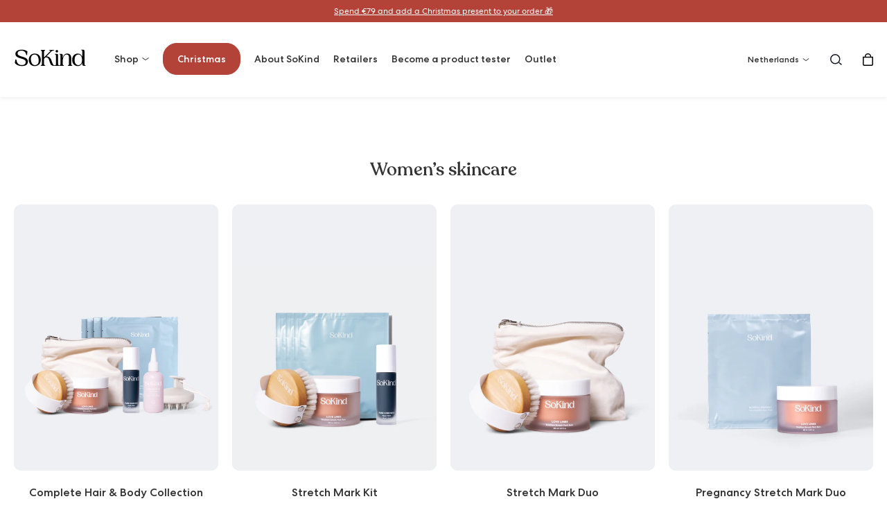

--- FILE ---
content_type: text/html; charset=utf-8
request_url: https://sokind.com/collections/women-skincare
body_size: 25315
content:
<!doctype html>
<html lang="en">
  <head>
    <meta name="google-site-verification" content="">
    <meta charset="utf-8">
    <meta http-equiv="X-UA-Compatible" content="IE=edge">
    <meta name="viewport" content="width=device-width, initial-scale=1.0">
    <meta name="theme-color" content="">

    <title>Women’s skincare</title>

<meta property="og:site_name" content="SoKind EUR">
<meta property="og:url" content="https://sokind.com/collections/women-skincare">
<meta property="og:title" content="Women’s skincare">
<meta property="og:type" content="website">
<meta property="og:description" content="SoKind EUR">
<meta name="description" content="SoKind EUR"><meta property="og:image" content="http://sokind.com/cdn/shop/files/sokind-logo.png?height=628&pad_color=fff&v=1648543617&width=1200">
  <meta property="og:image:secure_url" content="https://sokind.com/cdn/shop/files/sokind-logo.png?height=628&pad_color=fff&v=1648543617&width=1200">
  <meta property="og:image:width" content="1200">
  <meta property="og:image:height" content="628"><meta name="twitter:card" content="summary_large_image">
<meta name="twitter:title" content="Women’s skincare">
<meta name="twitter:description" content="SoKind EUR">
<meta content="collection" data-shopify-resource-page-type>
<script type="application/ld+json">
      {
          "@context": "https://schema.org",
          "type": "SiteNavigationElement",
          "@graph": [{
        "@context": "https://schema.org/",
              "@type": "SiteNavigationElement",
              "@id": "#",
              "name": "All Products",
              "url": "/collections/all-products"
          },{
        "@context": "https://schema.org/",
              "@type": "SiteNavigationElement",
              "@id": "#",
              "name": "Kits & Bundles",
              "url": "/collections/bundles"
          },{
        "@context": "https://schema.org/",
              "@type": "SiteNavigationElement",
              "@id": "#",
              "name": "Women",
              "url": "/collections/women-skincare"
          },{
        "@context": "https://schema.org/",
              "@type": "SiteNavigationElement",
              "@id": "#",
              "name": "Pregnancy",
              "url": "/collections/mom-products"
          },{
        "@context": "https://schema.org/",
              "@type": "SiteNavigationElement",
              "@id": "#",
              "name": "Baby",
              "url": "/collections/baby-skincare"
          },{
        "@context": "https://schema.org/",
              "@type": "SiteNavigationElement",
              "@id": "#",
              "name": "About SoKind",
              "url": "/pages/about"
          },{
        "@context": "https://schema.org/",
              "@type": "SiteNavigationElement",
              "@id": "#",
              "name": "Retailers",
              "url": "/pages/retailers"
          }]
      }
    </script><script type="application/ld+json">
      {
        "@context": "https://schema.org",
        "@type": "Organization",
        "name": "SoKind",
        "url": "https://sokind.com",
        "logo": "",
        "alternateName": "SoKind",
        "sameAs": ["https://www.facebook.com/SoKindskincare/","https://www.instagram.com/sokind/"]
      }
    </script>
    <script type="application/ld+json">
      {
        "@context": "https://schema.org",
        "@type": "WebSite",
        "url": "https://sokind.com",
        "potentialAction": {
          "@type": "SearchAction",
          "target": "https://sokind.com/search?q={search_term}",
          "query-input": "required name=search_term"
        }
      }
    </script><script type="application/ld+json">
      [
        {
          "@context": "https://schema.org",
          "@type": "WebPage",
          "name": "Women’s skincare",
          "description": ""
        },
        {
          "@context": "https://schema.org",
          "@type": "WPHeader",
          "url": "https://sokind.com/collections/women-skincare",
          "headline": "SoKind",
          "description": ""
        },
        {
          "@context": "https://schema.org",
          "@type": "WPFooter",
          "url": "https://sokind.com/collections/women-skincare",
          "headline": "SoKind",
          "description": "",
          "copyrightYear": "2021"
        }
      ]
    </script>
<link rel="canonical" href="https://sokind.com/collections/women-skincare">

<link href="https://dk.sokind.com/collections/women-skincare" hreflang="en-DK" rel="alternate"><link href="https://se.sokind.com/collections/women-skincare" hreflang="en-SE" rel="alternate"><link href="//sokind.com/cdn/shop/t/18/assets/reset.css?v=25076454020461392471748618212" rel="stylesheet" type="text/css" media="all" /><style>
    /* Fonts */@font-face {
        font-family: 'CentraNo2';
        src: url(//sokind.com/cdn/shop/files/CentraNo2-Book.ttf?v=2887302527091011663);
        font-weight: 300;
        font-display: swap;
      }@font-face {
        font-family: 'CentraNo2';
        src: url(//sokind.com/cdn/shop/files/CentraNo2-Medium.ttf?v=12670240894027373862);
        font-weight: 500;
        font-display: swap;
      }@font-face {
        font-family: 'Recoleta';
        src: url(//sokind.com/cdn/shop/files/Recoleta_Medium.otf?v=14853057580272175049);
        font-weight: 500;
        font-display: swap;
      }:root {
      /* Page width */
      --page-width: 1405px;

      /* Spacings */
      --spacing-tn: 5px;
      --spacing-xs: 10px;
      --spacing-sm: 20px;
      --spacing-md: 40px;
      --spacing-lg: 50px;
      --spacing-xl: 60px;

      /* Border radius */
      --border-radius: 20px;
      --border-radius-light: 10px;
      --border-radius-input: 30px;
      --border-radius-badge: 20px;

      /* Colors */
      --color-lightgrey: #fafafa;
      --color-grey: #eff0f4;
      --color-mediumgrey: #c6c5cb;
      --color-darkgrey: #696a6f;
      --color-black: #333333;
      --color-white: #fff;--color-electricblue: #aac0d3;
        --color-electricgreen: #b1b1c5;
        --color-electricyellow: #d88d6d;
        --color-red: #c7592b;--color-blue: #aac0d3;
      --color-purple: #b1b1c5;
      --color-orange: #d88d6d;
      --color-brown: #c7592b;
      --color-black-hover: rgba(21, 23, 35, 0.8);
      --color-white-hover: rgba(255, 255, 255, 0.8);

      /* Fonts */
      --font-style-text: "normal";
      --font-weight-demi: 500;

        /* Shadow */
      --background-darken: rgba(0, 0, 0, 0.6);
      --shadow-header: 0px 3px 5px 0px rgb(0 0 0 / 5%);
      --shadow-dark: 0px -10px 8px -12px rgba(0, 0, 0, 0.39);
    }body {
              font-family: "CentraNo2";
              font-weight: 300;
              font-size: 14px;
              letter-spacing: 0.0px;
              line-height: 20px;
            }:root {
              --font-size-base: 14px;
              --font-family-text: "CentraNo2";
              --font-weight-text: 300;
            }@media screen and (min-width: 880px) {
            body {
              font-size: 16px;
              letter-spacing: 0.0px;
              line-height: 24px;
            }:root {
                --font-size-base: 16px;
              }}.body2 {
              font-family: "CentraNo2";
              font-weight: 300;
              font-size: 12px;
              letter-spacing: 0.0px;
              line-height: 16px;
            }@media screen and (min-width: 880px) {
            .body2 {
              font-size: 12px;
              letter-spacing: 0.0px;
              line-height: 16px;
            }}.body3, .body3 h1, .body3 h2, .body3 h3, .body3 h4, .body3 h5, .body3 h6, .body3 p {
              font-family: "CentraNo2";
              font-weight: 300;
              font-size: 20px;
              letter-spacing: 0.0px;
              line-height: 28px;
            }@media screen and (min-width: 880px) {
            .body3, .body3 h1, .body3 h2, .body3 h3, .body3 h4, .body3 h5, .body3 h6, .body3 p {
              font-size: 30px;
              letter-spacing: 0.0px;
              line-height: 40px;
            }}h1, .h1 {
              font-family: "CentraNo2";
              font-weight: 500;
              font-size: 16px;
              letter-spacing: 0.3px;
              line-height: 20px;
            }@media screen and (min-width: 880px) {
            h1, .h1 {
              font-size: 18px;
              letter-spacing: 0.36px;
              line-height: 20px;
            }}.highlight {
              font-family: "CentraNo2";
              font-weight: 500;
              font-size: 14px;
              letter-spacing: 0.0px;
              line-height: 24px;
            }@media screen and (min-width: 880px) {
            .highlight {
              font-size: 16px;
              letter-spacing: 0.0px;
              line-height: 24px;
            }}.rich-h2 h1, .rich-h2 h2, .rich-h2 h3, .rich-h2 h4, .rich-h2 h5, .rich-h2 h6, .rich-h2 p, .rich-h4 h1, .rich-h4 h2, .rich-h4 h3, .rich-h4 h4, .rich-h4 h5, .rich-h4 h6, .rich-h4 p {
              font-family: "CentraNo2";
              font-weight: 500;
              font-size: 22px;
              letter-spacing: 0.0px;
              line-height: 30px;
            }@media screen and (min-width: 880px) {
            .rich-h2 h1, .rich-h2 h2, .rich-h2 h3, .rich-h2 h4, .rich-h2 h5, .rich-h2 h6, .rich-h2 p, .rich-h4 h1, .rich-h4 h2, .rich-h4 h3, .rich-h4 h4, .rich-h4 h5, .rich-h4 h6, .rich-h4 p {
              font-size: 26px;
              letter-spacing: 0.0px;
              line-height: 30px;
            }}h5, .h5, .h5 h1, .h5 h2, .h5 h3, .h5 h4, .h5 h5 {
              font-family: "CentraNo2";
              font-weight: 500;
              font-size: 15px;
              letter-spacing: 0.0px;
              line-height: 19px;
            }@media screen and (min-width: 880px) {
            h5, .h5, .h5 h1, .h5 h2, .h5 h3, .h5 h4, .h5 h5 {
              font-size: 17px;
              letter-spacing: 0.0px;
              line-height: 22px;
            }}h4, .h4, .h4 h1, .h4 h2, .h4 h3, .h4 h4, .h4 h5 {
              font-family: "CentraNo2";
              font-weight: 500;
              font-size: 17px;
              letter-spacing: 0.0px;
              line-height: 22px;
            }@media screen and (min-width: 880px) {
            h4, .h4, .h4 h1, .h4 h2, .h4 h3, .h4 h4, .h4 h5 {
              font-size: 19px;
              letter-spacing: 0.0px;
              line-height: 26px;
            }}a, .link {
              font-family: "CentraNo2";
              font-weight: 500;
              font-size: 14px;
              letter-spacing: 0.0px;
              line-height: 24px;
            }@media screen and (min-width: 880px) {
            a, .link {
              font-size: 16px;
              letter-spacing: 0.0px;
              line-height: 24px;
            }}h2, .h2, .h2 h1, .h2 h2, .h2 h3, .h2 h4, .h2 h5 {
              font-family: "Recoleta";
              font-weight: 500;
              font-size: 30px;
              letter-spacing: 0.0px;
              line-height: 35px;
            }@media screen and (min-width: 880px) {
            h2, .h2, .h2 h1, .h2 h2, .h2 h3, .h2 h4, .h2 h5 {
              font-size: 40px;
              letter-spacing: 0.0px;
              line-height: 45px;
            }}h3, .h3, .h3 h1, .h3 h2, .h3 h3, .h3 h4, .h3 h5 {
              font-family: "Recoleta";
              font-weight: 500;
              font-size: 22px;
              letter-spacing: 0.0px;
              line-height: 30px;
            }@media screen and (min-width: 880px) {
            h3, .h3, .h3 h1, .h3 h2, .h3 h3, .h3 h4, .h3 h5 {
              font-size: 26px;
              letter-spacing: 0.0px;
              line-height: 30px;
            }}.rich-h2 h1, .rich-h2 h2, .rich-h2 h3, .rich-h2 h4, .rich-h2 h5, .rich-h2 h6, .rich-h2 p, .rich-h4 h1, .rich-h4 h2, .rich-h4 h3, .rich-h4 h4, .rich-h4 h5, .rich-h4 h6, .rich-h4 p {
              font-family: "Recoleta";
              font-weight: 500;
              font-size: 22px;
              letter-spacing: 0.0px;
              line-height: 30px;
            }@media screen and (min-width: 880px) {
            .rich-h2 h1, .rich-h2 h2, .rich-h2 h3, .rich-h2 h4, .rich-h2 h5, .rich-h2 h6, .rich-h2 p, .rich-h4 h1, .rich-h4 h2, .rich-h4 h3, .rich-h4 h4, .rich-h4 h5, .rich-h4 h6, .rich-h4 p {
              font-size: 26px;
              letter-spacing: 0.0px;
              line-height: 30px;
            }}/* MD-UP */
    @media screen and (min-width: 880px) {
      :root {
        /* Spacings md-up */
        --spacing-xl: 90px;
      }
    }
</style>
<link href="//sokind.com/cdn/shop/t/18/assets/main.css?v=168511374485919990971748629775" rel="stylesheet" type="text/css" media="all" /><link href="//sokind.com/cdn/shop/t/18/assets/snippet-product-card.css?v=143000183106928232171748618280" rel="stylesheet" type="text/css" media="all" /><style data-shopify>/* Product card + product template - Custom Badges */[data-product-badge="-25%"] {
        background-color: #f8da73;
        color: #000000;
        border-color: #f8da73;
      }[data-product-badge="-30%"] {
        background-color: #f8da73;
        color: #000000;
        border-color: #f8da73;
      }[data-product-badge="-40%"] {
        background-color: #f8da73;
        color: #000000;
        border-color: #f8da73;
      }[data-product-badge="-45%"] {
        background-color: #f8da73;
        color: #000000;
        border-color: #f8da73;
      }[data-product-badge="-50%"] {
        background-color: #f8da73;
        color: #000000;
        border-color: #f8da73;
      }[data-product-badge="Black Month"] {
        background-color: #ede4eb;
        color: #14161d;
        border-color: #ede4eb;
      }[data-product-badge="Cyber Monday Deal"] {
        background-color: #d88d6d;
        color: #ffffd9;
        border-color: #d88d6d;
      }[data-product-badge="JANUARY SALE"] {
        background-color: #d47a50;
        color: #ffffff;
        border-color: #d47a50;
      }[data-product-badge="JUST IN"] {
        background-color: #c7592b;
        color: #ffffff;
        border-color: #c7592b;
      }[data-product-badge="Made for nursing"] {
        background-color: #ffffff;
        color: #000000;
        border-color: #ffffff;
      }[data-product-badge="Pregnancy Safe"] {
        background-color: #ffffff;
        color: #000000;
        border-color: #ffffff;
      }[data-product-badge="Safe for babies"] {
        background-color: #ffffff;
        color: #000000;
        border-color: #ffffff;
      }[data-product-badge="Save 30%"] {
        background-color: #556973;
        color: #ffffff;
        border-color: #ffffff;
      }[data-product-badge="Save up to 50%"] {
        background-color: #556973;
        color: #ffffff;
        border-color: #ffffff;
      }/* Header + mobile menu - Custom Badges */[data-link-title="Cyber Monday"] a {background-color: #d88d6d !important;
          padding: var(--spacing-xs) var(--spacing-sm);
          border-radius: var(--border-radius-badge);
          white-space: nowrap;color: #ffffd9 !important;border: 1px solid #d88d6d;}[data-link-title="Bundle & Save"] a {background-color: #c7592b !important;
          padding: var(--spacing-xs) var(--spacing-sm);
          border-radius: var(--border-radius-badge);
          white-space: nowrap;color: #ffffff !important;border: 1px solid #c7592b;}[data-link-title="Christmas"] a {background-color: #b34239 !important;
          padding: var(--spacing-xs) var(--spacing-sm);
          border-radius: var(--border-radius-badge);
          white-space: nowrap;color: #ffffff !important;border: 1px solid #b34239;}/* Product card button - different states */
   [data-product-form] button[data-state="loading"]::after{
      content: "Adding..."
    }

    [data-product-form] button[data-state="success"]::after{
      content: "Added!"
    }

    /* Collection/Shopping countdown styles */
    .countdown--collection {
      color: #000000;}</style><style>
.product-card__splash-item {
  width:35%;
  --pos-top:25%;
  --pos-left:10px;
}
</style><link href="//sokind.com/cdn/shop/t/18/assets/element-text_block.css?v=96206175974239137591748618187" rel="stylesheet" type="text/css" media="all" /><link href="//sokind.com/cdn/shop/t/18/assets/component-dropdown.css?v=130512984239797614821748618163" rel="stylesheet" type="text/css" media="all" /><link rel="shortcut icon" href="//sokind.com/cdn/shop/files/Sokind_favicon.png?crop=center&height=100&v=1759221367&width=100" type="image/x-icon">
      <link rel="icon" href="//sokind.com/cdn/shop/files/Sokind_favicon.png?crop=center&height=32&v=1759221367&width=32" type="image/x-icon"><script>window.performance && window.performance.mark && window.performance.mark('shopify.content_for_header.start');</script><meta name="facebook-domain-verification" content="jfdgse3bga1iccc5bgm1qxsjo4rso1">
<meta name="google-site-verification" content="Ajz0SpIAQw6LlIhF8lSOzfiIB3LX8O_uzhIpVYUBmqM">
<meta id="shopify-digital-wallet" name="shopify-digital-wallet" content="/63679725798/digital_wallets/dialog">
<meta name="shopify-checkout-api-token" content="d7f834d604b23c8b09787fe18346a80f">
<meta id="in-context-paypal-metadata" data-shop-id="63679725798" data-venmo-supported="false" data-environment="production" data-locale="en_US" data-paypal-v4="true" data-currency="EUR">
<link rel="alternate" type="application/atom+xml" title="Feed" href="/collections/women-skincare.atom" />
<link rel="alternate" hreflang="x-default" href="https://sokind.com/collections/women-skincare">
<link rel="alternate" hreflang="en-AE" href="https://sokind.com/en-en/collections/women-skincare">
<link rel="alternate" hreflang="en-AR" href="https://sokind.com/en-en/collections/women-skincare">
<link rel="alternate" hreflang="en-BH" href="https://sokind.com/en-en/collections/women-skincare">
<link rel="alternate" hreflang="en-BN" href="https://sokind.com/en-en/collections/women-skincare">
<link rel="alternate" hreflang="en-BO" href="https://sokind.com/en-en/collections/women-skincare">
<link rel="alternate" hreflang="en-BR" href="https://sokind.com/en-en/collections/women-skincare">
<link rel="alternate" hreflang="en-CN" href="https://sokind.com/en-en/collections/women-skincare">
<link rel="alternate" hreflang="en-CO" href="https://sokind.com/en-en/collections/women-skincare">
<link rel="alternate" hreflang="en-HK" href="https://sokind.com/en-en/collections/women-skincare">
<link rel="alternate" hreflang="en-ID" href="https://sokind.com/en-en/collections/women-skincare">
<link rel="alternate" hreflang="en-IL" href="https://sokind.com/en-en/collections/women-skincare">
<link rel="alternate" hreflang="en-JP" href="https://sokind.com/en-en/collections/women-skincare">
<link rel="alternate" hreflang="en-KH" href="https://sokind.com/en-en/collections/women-skincare">
<link rel="alternate" hreflang="en-KR" href="https://sokind.com/en-en/collections/women-skincare">
<link rel="alternate" hreflang="en-KW" href="https://sokind.com/en-en/collections/women-skincare">
<link rel="alternate" hreflang="en-KZ" href="https://sokind.com/en-en/collections/women-skincare">
<link rel="alternate" hreflang="en-MO" href="https://sokind.com/en-en/collections/women-skincare">
<link rel="alternate" hreflang="en-MV" href="https://sokind.com/en-en/collections/women-skincare">
<link rel="alternate" hreflang="en-MY" href="https://sokind.com/en-en/collections/women-skincare">
<link rel="alternate" hreflang="en-NZ" href="https://sokind.com/en-en/collections/women-skincare">
<link rel="alternate" hreflang="en-OM" href="https://sokind.com/en-en/collections/women-skincare">
<link rel="alternate" hreflang="en-QA" href="https://sokind.com/en-en/collections/women-skincare">
<link rel="alternate" hreflang="en-TW" href="https://sokind.com/en-en/collections/women-skincare">
<link rel="alternate" hreflang="en-US" href="https://sokind.com/en-en/collections/women-skincare">
<link rel="alternate" hreflang="en-UY" href="https://sokind.com/en-en/collections/women-skincare">
<link rel="alternate" hreflang="en-ZA" href="https://sokind.com/en-en/collections/women-skincare">
<link rel="alternate" hreflang="en-AU" href="https://sokind.com/en-au/collections/women-skincare">
<link rel="alternate" hreflang="en-CA" href="https://sokind.com/en-ca/collections/women-skincare">
<link rel="alternate" hreflang="en-GB" href="https://sokind.com/en-gb/collections/women-skincare">
<link rel="alternate" hreflang="en-NO" href="https://sokind.com/en-no/collections/women-skincare">
<link rel="alternate" hreflang="en-CH" href="https://sokind.com/en-ch/collections/women-skincare">
<link rel="alternate" hreflang="en-DE" href="https://sokind.com/en-de/collections/women-skincare">
<link rel="alternate" hreflang="de-DE" href="https://sokind.com/de-de/collections/women-skincare">
<link rel="alternate" hreflang="en-SE" href="https://sokind.com/en-se/collections/women-skincare">
<link rel="alternate" hreflang="de-SE" href="https://sokind.com/de-se/collections/women-skincare">
<link rel="alternate" hreflang="en-NL" href="https://sokind.com/collections/women-skincare">
<link rel="alternate" hreflang="de-NL" href="https://sokind.com/de/collections/women-skincare">
<link rel="alternate" type="application/json+oembed" href="https://sokind.com/collections/women-skincare.oembed">
<script async="async" src="/checkouts/internal/preloads.js?locale=en-NL"></script>
<link rel="preconnect" href="https://shop.app" crossorigin="anonymous">
<script async="async" src="https://shop.app/checkouts/internal/preloads.js?locale=en-NL&shop_id=63679725798" crossorigin="anonymous"></script>
<script id="apple-pay-shop-capabilities" type="application/json">{"shopId":63679725798,"countryCode":"DK","currencyCode":"EUR","merchantCapabilities":["supports3DS"],"merchantId":"gid:\/\/shopify\/Shop\/63679725798","merchantName":"SoKind EUR","requiredBillingContactFields":["postalAddress","email","phone"],"requiredShippingContactFields":["postalAddress","email","phone"],"shippingType":"shipping","supportedNetworks":["visa","maestro","masterCard","amex"],"total":{"type":"pending","label":"SoKind EUR","amount":"1.00"},"shopifyPaymentsEnabled":true,"supportsSubscriptions":true}</script>
<script id="shopify-features" type="application/json">{"accessToken":"d7f834d604b23c8b09787fe18346a80f","betas":["rich-media-storefront-analytics"],"domain":"sokind.com","predictiveSearch":true,"shopId":63679725798,"locale":"en"}</script>
<script>var Shopify = Shopify || {};
Shopify.shop = "sokind-eur.myshopify.com";
Shopify.locale = "en";
Shopify.currency = {"active":"EUR","rate":"1.0"};
Shopify.country = "NL";
Shopify.theme = {"name":"[MERGING] CG\/SoKind 1.0.0.9.5 by WDN.DK","id":179931513212,"schema_name":"CG","schema_version":"1.0.0.9.5","theme_store_id":null,"role":"main"};
Shopify.theme.handle = "null";
Shopify.theme.style = {"id":null,"handle":null};
Shopify.cdnHost = "sokind.com/cdn";
Shopify.routes = Shopify.routes || {};
Shopify.routes.root = "/";</script>
<script type="module">!function(o){(o.Shopify=o.Shopify||{}).modules=!0}(window);</script>
<script>!function(o){function n(){var o=[];function n(){o.push(Array.prototype.slice.apply(arguments))}return n.q=o,n}var t=o.Shopify=o.Shopify||{};t.loadFeatures=n(),t.autoloadFeatures=n()}(window);</script>
<script>
  window.ShopifyPay = window.ShopifyPay || {};
  window.ShopifyPay.apiHost = "shop.app\/pay";
  window.ShopifyPay.redirectState = null;
</script>
<script id="shop-js-analytics" type="application/json">{"pageType":"collection"}</script>
<script defer="defer" async type="module" src="//sokind.com/cdn/shopifycloud/shop-js/modules/v2/client.init-shop-cart-sync_dlpDe4U9.en.esm.js"></script>
<script defer="defer" async type="module" src="//sokind.com/cdn/shopifycloud/shop-js/modules/v2/chunk.common_FunKbpTJ.esm.js"></script>
<script type="module">
  await import("//sokind.com/cdn/shopifycloud/shop-js/modules/v2/client.init-shop-cart-sync_dlpDe4U9.en.esm.js");
await import("//sokind.com/cdn/shopifycloud/shop-js/modules/v2/chunk.common_FunKbpTJ.esm.js");

  window.Shopify.SignInWithShop?.initShopCartSync?.({"fedCMEnabled":true,"windoidEnabled":true});

</script>
<script>
  window.Shopify = window.Shopify || {};
  if (!window.Shopify.featureAssets) window.Shopify.featureAssets = {};
  window.Shopify.featureAssets['shop-js'] = {"shop-cart-sync":["modules/v2/client.shop-cart-sync_DIWHqfTk.en.esm.js","modules/v2/chunk.common_FunKbpTJ.esm.js"],"init-fed-cm":["modules/v2/client.init-fed-cm_CmNkGb1A.en.esm.js","modules/v2/chunk.common_FunKbpTJ.esm.js"],"shop-button":["modules/v2/client.shop-button_Dpfxl9vG.en.esm.js","modules/v2/chunk.common_FunKbpTJ.esm.js"],"shop-cash-offers":["modules/v2/client.shop-cash-offers_CtPYbIPM.en.esm.js","modules/v2/chunk.common_FunKbpTJ.esm.js","modules/v2/chunk.modal_n1zSoh3t.esm.js"],"init-windoid":["modules/v2/client.init-windoid_V_O5I0mt.en.esm.js","modules/v2/chunk.common_FunKbpTJ.esm.js"],"shop-toast-manager":["modules/v2/client.shop-toast-manager_p8J9W8kY.en.esm.js","modules/v2/chunk.common_FunKbpTJ.esm.js"],"init-shop-email-lookup-coordinator":["modules/v2/client.init-shop-email-lookup-coordinator_DUdFDmvK.en.esm.js","modules/v2/chunk.common_FunKbpTJ.esm.js"],"init-shop-cart-sync":["modules/v2/client.init-shop-cart-sync_dlpDe4U9.en.esm.js","modules/v2/chunk.common_FunKbpTJ.esm.js"],"pay-button":["modules/v2/client.pay-button_x_P2fRzB.en.esm.js","modules/v2/chunk.common_FunKbpTJ.esm.js"],"shop-login-button":["modules/v2/client.shop-login-button_C3-NmE42.en.esm.js","modules/v2/chunk.common_FunKbpTJ.esm.js","modules/v2/chunk.modal_n1zSoh3t.esm.js"],"avatar":["modules/v2/client.avatar_BTnouDA3.en.esm.js"],"init-shop-for-new-customer-accounts":["modules/v2/client.init-shop-for-new-customer-accounts_aeWumpsw.en.esm.js","modules/v2/client.shop-login-button_C3-NmE42.en.esm.js","modules/v2/chunk.common_FunKbpTJ.esm.js","modules/v2/chunk.modal_n1zSoh3t.esm.js"],"init-customer-accounts-sign-up":["modules/v2/client.init-customer-accounts-sign-up_CRLhpYdY.en.esm.js","modules/v2/client.shop-login-button_C3-NmE42.en.esm.js","modules/v2/chunk.common_FunKbpTJ.esm.js","modules/v2/chunk.modal_n1zSoh3t.esm.js"],"checkout-modal":["modules/v2/client.checkout-modal_EOl6FxyC.en.esm.js","modules/v2/chunk.common_FunKbpTJ.esm.js","modules/v2/chunk.modal_n1zSoh3t.esm.js"],"init-customer-accounts":["modules/v2/client.init-customer-accounts_BkuyBVsz.en.esm.js","modules/v2/client.shop-login-button_C3-NmE42.en.esm.js","modules/v2/chunk.common_FunKbpTJ.esm.js","modules/v2/chunk.modal_n1zSoh3t.esm.js"],"shop-follow-button":["modules/v2/client.shop-follow-button_DDNA7Aw9.en.esm.js","modules/v2/chunk.common_FunKbpTJ.esm.js","modules/v2/chunk.modal_n1zSoh3t.esm.js"],"lead-capture":["modules/v2/client.lead-capture_LZVhB0lN.en.esm.js","modules/v2/chunk.common_FunKbpTJ.esm.js","modules/v2/chunk.modal_n1zSoh3t.esm.js"],"shop-login":["modules/v2/client.shop-login_D4d_T_FR.en.esm.js","modules/v2/chunk.common_FunKbpTJ.esm.js","modules/v2/chunk.modal_n1zSoh3t.esm.js"],"payment-terms":["modules/v2/client.payment-terms_g-geHK5T.en.esm.js","modules/v2/chunk.common_FunKbpTJ.esm.js","modules/v2/chunk.modal_n1zSoh3t.esm.js"]};
</script>
<script id="__st">var __st={"a":63679725798,"offset":3600,"reqid":"ce581456-ae02-4168-8dbd-6b24c9d4fa95-1765550045","pageurl":"sokind.com\/collections\/women-skincare","u":"2c542311be3d","p":"collection","rtyp":"collection","rid":413944774886};</script>
<script>window.ShopifyPaypalV4VisibilityTracking = true;</script>
<script id="captcha-bootstrap">!function(){'use strict';const t='contact',e='account',n='new_comment',o=[[t,t],['blogs',n],['comments',n],[t,'customer']],c=[[e,'customer_login'],[e,'guest_login'],[e,'recover_customer_password'],[e,'create_customer']],r=t=>t.map((([t,e])=>`form[action*='/${t}']:not([data-nocaptcha='true']) input[name='form_type'][value='${e}']`)).join(','),a=t=>()=>t?[...document.querySelectorAll(t)].map((t=>t.form)):[];function s(){const t=[...o],e=r(t);return a(e)}const i='password',u='form_key',d=['recaptcha-v3-token','g-recaptcha-response','h-captcha-response',i],f=()=>{try{return window.sessionStorage}catch{return}},m='__shopify_v',_=t=>t.elements[u];function p(t,e,n=!1){try{const o=window.sessionStorage,c=JSON.parse(o.getItem(e)),{data:r}=function(t){const{data:e,action:n}=t;return t[m]||n?{data:e,action:n}:{data:t,action:n}}(c);for(const[e,n]of Object.entries(r))t.elements[e]&&(t.elements[e].value=n);n&&o.removeItem(e)}catch(o){console.error('form repopulation failed',{error:o})}}const l='form_type',E='cptcha';function T(t){t.dataset[E]=!0}const w=window,h=w.document,L='Shopify',v='ce_forms',y='captcha';let A=!1;((t,e)=>{const n=(g='f06e6c50-85a8-45c8-87d0-21a2b65856fe',I='https://cdn.shopify.com/shopifycloud/storefront-forms-hcaptcha/ce_storefront_forms_captcha_hcaptcha.v1.5.2.iife.js',D={infoText:'Protected by hCaptcha',privacyText:'Privacy',termsText:'Terms'},(t,e,n)=>{const o=w[L][v],c=o.bindForm;if(c)return c(t,g,e,D).then(n);var r;o.q.push([[t,g,e,D],n]),r=I,A||(h.body.append(Object.assign(h.createElement('script'),{id:'captcha-provider',async:!0,src:r})),A=!0)});var g,I,D;w[L]=w[L]||{},w[L][v]=w[L][v]||{},w[L][v].q=[],w[L][y]=w[L][y]||{},w[L][y].protect=function(t,e){n(t,void 0,e),T(t)},Object.freeze(w[L][y]),function(t,e,n,w,h,L){const[v,y,A,g]=function(t,e,n){const i=e?o:[],u=t?c:[],d=[...i,...u],f=r(d),m=r(i),_=r(d.filter((([t,e])=>n.includes(e))));return[a(f),a(m),a(_),s()]}(w,h,L),I=t=>{const e=t.target;return e instanceof HTMLFormElement?e:e&&e.form},D=t=>v().includes(t);t.addEventListener('submit',(t=>{const e=I(t);if(!e)return;const n=D(e)&&!e.dataset.hcaptchaBound&&!e.dataset.recaptchaBound,o=_(e),c=g().includes(e)&&(!o||!o.value);(n||c)&&t.preventDefault(),c&&!n&&(function(t){try{if(!f())return;!function(t){const e=f();if(!e)return;const n=_(t);if(!n)return;const o=n.value;o&&e.removeItem(o)}(t);const e=Array.from(Array(32),(()=>Math.random().toString(36)[2])).join('');!function(t,e){_(t)||t.append(Object.assign(document.createElement('input'),{type:'hidden',name:u})),t.elements[u].value=e}(t,e),function(t,e){const n=f();if(!n)return;const o=[...t.querySelectorAll(`input[type='${i}']`)].map((({name:t})=>t)),c=[...d,...o],r={};for(const[a,s]of new FormData(t).entries())c.includes(a)||(r[a]=s);n.setItem(e,JSON.stringify({[m]:1,action:t.action,data:r}))}(t,e)}catch(e){console.error('failed to persist form',e)}}(e),e.submit())}));const S=(t,e)=>{t&&!t.dataset[E]&&(n(t,e.some((e=>e===t))),T(t))};for(const o of['focusin','change'])t.addEventListener(o,(t=>{const e=I(t);D(e)&&S(e,y())}));const B=e.get('form_key'),M=e.get(l),P=B&&M;t.addEventListener('DOMContentLoaded',(()=>{const t=y();if(P)for(const e of t)e.elements[l].value===M&&p(e,B);[...new Set([...A(),...v().filter((t=>'true'===t.dataset.shopifyCaptcha))])].forEach((e=>S(e,t)))}))}(h,new URLSearchParams(w.location.search),n,t,e,['guest_login'])})(!0,!0)}();</script>
<script integrity="sha256-52AcMU7V7pcBOXWImdc/TAGTFKeNjmkeM1Pvks/DTgc=" data-source-attribution="shopify.loadfeatures" defer="defer" src="//sokind.com/cdn/shopifycloud/storefront/assets/storefront/load_feature-81c60534.js" crossorigin="anonymous"></script>
<script crossorigin="anonymous" defer="defer" src="//sokind.com/cdn/shopifycloud/storefront/assets/shopify_pay/storefront-65b4c6d7.js?v=20250812"></script>
<script data-source-attribution="shopify.dynamic_checkout.dynamic.init">var Shopify=Shopify||{};Shopify.PaymentButton=Shopify.PaymentButton||{isStorefrontPortableWallets:!0,init:function(){window.Shopify.PaymentButton.init=function(){};var t=document.createElement("script");t.src="https://sokind.com/cdn/shopifycloud/portable-wallets/latest/portable-wallets.en.js",t.type="module",document.head.appendChild(t)}};
</script>
<script data-source-attribution="shopify.dynamic_checkout.buyer_consent">
  function portableWalletsHideBuyerConsent(e){var t=document.getElementById("shopify-buyer-consent"),n=document.getElementById("shopify-subscription-policy-button");t&&n&&(t.classList.add("hidden"),t.setAttribute("aria-hidden","true"),n.removeEventListener("click",e))}function portableWalletsShowBuyerConsent(e){var t=document.getElementById("shopify-buyer-consent"),n=document.getElementById("shopify-subscription-policy-button");t&&n&&(t.classList.remove("hidden"),t.removeAttribute("aria-hidden"),n.addEventListener("click",e))}window.Shopify?.PaymentButton&&(window.Shopify.PaymentButton.hideBuyerConsent=portableWalletsHideBuyerConsent,window.Shopify.PaymentButton.showBuyerConsent=portableWalletsShowBuyerConsent);
</script>
<script data-source-attribution="shopify.dynamic_checkout.cart.bootstrap">document.addEventListener("DOMContentLoaded",(function(){function t(){return document.querySelector("shopify-accelerated-checkout-cart, shopify-accelerated-checkout")}if(t())Shopify.PaymentButton.init();else{new MutationObserver((function(e,n){t()&&(Shopify.PaymentButton.init(),n.disconnect())})).observe(document.body,{childList:!0,subtree:!0})}}));
</script>
<link id="shopify-accelerated-checkout-styles" rel="stylesheet" media="screen" href="https://sokind.com/cdn/shopifycloud/portable-wallets/latest/accelerated-checkout-backwards-compat.css" crossorigin="anonymous">
<style id="shopify-accelerated-checkout-cart">
        #shopify-buyer-consent {
  margin-top: 1em;
  display: inline-block;
  width: 100%;
}

#shopify-buyer-consent.hidden {
  display: none;
}

#shopify-subscription-policy-button {
  background: none;
  border: none;
  padding: 0;
  text-decoration: underline;
  font-size: inherit;
  cursor: pointer;
}

#shopify-subscription-policy-button::before {
  box-shadow: none;
}

      </style>

<script>window.performance && window.performance.mark && window.performance.mark('shopify.content_for_header.end');</script>
<link href="//sokind.com/cdn/shop/t/18/assets/sokind-specific.css?v=24073177156065937871748618287" rel="stylesheet" type="text/css" media="all" />
<!-- BEGIN app block: shopify://apps/klaviyo-email-marketing-sms/blocks/klaviyo-onsite-embed/2632fe16-c075-4321-a88b-50b567f42507 -->












  <script async src="https://static.klaviyo.com/onsite/js/XK7nX7/klaviyo.js?company_id=XK7nX7"></script>
  <script>!function(){if(!window.klaviyo){window._klOnsite=window._klOnsite||[];try{window.klaviyo=new Proxy({},{get:function(n,i){return"push"===i?function(){var n;(n=window._klOnsite).push.apply(n,arguments)}:function(){for(var n=arguments.length,o=new Array(n),w=0;w<n;w++)o[w]=arguments[w];var t="function"==typeof o[o.length-1]?o.pop():void 0,e=new Promise((function(n){window._klOnsite.push([i].concat(o,[function(i){t&&t(i),n(i)}]))}));return e}}})}catch(n){window.klaviyo=window.klaviyo||[],window.klaviyo.push=function(){var n;(n=window._klOnsite).push.apply(n,arguments)}}}}();</script>

  




  <script>
    window.klaviyoReviewsProductDesignMode = false
  </script>







<!-- END app block --><!-- BEGIN app block: shopify://apps/instafeed/blocks/head-block/c447db20-095d-4a10-9725-b5977662c9d5 --><link rel="preconnect" href="https://cdn.nfcube.com/">
<link rel="preconnect" href="https://scontent.cdninstagram.com/">


  <script>
    document.addEventListener('DOMContentLoaded', function () {
      let instafeedScript = document.createElement('script');

      
        instafeedScript.src = 'https://cdn.nfcube.com/instafeed-e1fa341d3c4f7aad416d1be273f2179d.js';
      

      document.body.appendChild(instafeedScript);
    });
  </script>





<!-- END app block --><!-- BEGIN app block: shopify://apps/stape-conversion-tracking/blocks/gtm/7e13c847-7971-409d-8fe0-29ec14d5f048 --><script>
  window.lsData = {};
  window.dataLayer = window.dataLayer || [];
  window.addEventListener("message", (event) => {
    if (event.data?.event) {
      window.dataLayer.push(event.data);
    }
  });
  window.dataShopStape = {
    shop: "sokind.com",
    shopId: "63679725798",
  }
</script>
<script src="https://cdn.shopify.com/extensions/019ae668-a431-7e51-bf8d-74ee3ce8e01f/stape-remix-22/assets/custom_user_id.js" defer></script>

<!-- END app block --><script src="https://cdn.shopify.com/extensions/019ae668-a431-7e51-bf8d-74ee3ce8e01f/stape-remix-22/assets/widget.js" type="text/javascript" defer="defer"></script>
<link href="https://monorail-edge.shopifysvc.com" rel="dns-prefetch">
<script>(function(){if ("sendBeacon" in navigator && "performance" in window) {try {var session_token_from_headers = performance.getEntriesByType('navigation')[0].serverTiming.find(x => x.name == '_s').description;} catch {var session_token_from_headers = undefined;}var session_cookie_matches = document.cookie.match(/_shopify_s=([^;]*)/);var session_token_from_cookie = session_cookie_matches && session_cookie_matches.length === 2 ? session_cookie_matches[1] : "";var session_token = session_token_from_headers || session_token_from_cookie || "";function handle_abandonment_event(e) {var entries = performance.getEntries().filter(function(entry) {return /monorail-edge.shopifysvc.com/.test(entry.name);});if (!window.abandonment_tracked && entries.length === 0) {window.abandonment_tracked = true;var currentMs = Date.now();var navigation_start = performance.timing.navigationStart;var payload = {shop_id: 63679725798,url: window.location.href,navigation_start,duration: currentMs - navigation_start,session_token,page_type: "collection"};window.navigator.sendBeacon("https://monorail-edge.shopifysvc.com/v1/produce", JSON.stringify({schema_id: "online_store_buyer_site_abandonment/1.1",payload: payload,metadata: {event_created_at_ms: currentMs,event_sent_at_ms: currentMs}}));}}window.addEventListener('pagehide', handle_abandonment_event);}}());</script>
<script id="web-pixels-manager-setup">(function e(e,d,r,n,o){if(void 0===o&&(o={}),!Boolean(null===(a=null===(i=window.Shopify)||void 0===i?void 0:i.analytics)||void 0===a?void 0:a.replayQueue)){var i,a;window.Shopify=window.Shopify||{};var t=window.Shopify;t.analytics=t.analytics||{};var s=t.analytics;s.replayQueue=[],s.publish=function(e,d,r){return s.replayQueue.push([e,d,r]),!0};try{self.performance.mark("wpm:start")}catch(e){}var l=function(){var e={modern:/Edge?\/(1{2}[4-9]|1[2-9]\d|[2-9]\d{2}|\d{4,})\.\d+(\.\d+|)|Firefox\/(1{2}[4-9]|1[2-9]\d|[2-9]\d{2}|\d{4,})\.\d+(\.\d+|)|Chrom(ium|e)\/(9{2}|\d{3,})\.\d+(\.\d+|)|(Maci|X1{2}).+ Version\/(15\.\d+|(1[6-9]|[2-9]\d|\d{3,})\.\d+)([,.]\d+|)( \(\w+\)|)( Mobile\/\w+|) Safari\/|Chrome.+OPR\/(9{2}|\d{3,})\.\d+\.\d+|(CPU[ +]OS|iPhone[ +]OS|CPU[ +]iPhone|CPU IPhone OS|CPU iPad OS)[ +]+(15[._]\d+|(1[6-9]|[2-9]\d|\d{3,})[._]\d+)([._]\d+|)|Android:?[ /-](13[3-9]|1[4-9]\d|[2-9]\d{2}|\d{4,})(\.\d+|)(\.\d+|)|Android.+Firefox\/(13[5-9]|1[4-9]\d|[2-9]\d{2}|\d{4,})\.\d+(\.\d+|)|Android.+Chrom(ium|e)\/(13[3-9]|1[4-9]\d|[2-9]\d{2}|\d{4,})\.\d+(\.\d+|)|SamsungBrowser\/([2-9]\d|\d{3,})\.\d+/,legacy:/Edge?\/(1[6-9]|[2-9]\d|\d{3,})\.\d+(\.\d+|)|Firefox\/(5[4-9]|[6-9]\d|\d{3,})\.\d+(\.\d+|)|Chrom(ium|e)\/(5[1-9]|[6-9]\d|\d{3,})\.\d+(\.\d+|)([\d.]+$|.*Safari\/(?![\d.]+ Edge\/[\d.]+$))|(Maci|X1{2}).+ Version\/(10\.\d+|(1[1-9]|[2-9]\d|\d{3,})\.\d+)([,.]\d+|)( \(\w+\)|)( Mobile\/\w+|) Safari\/|Chrome.+OPR\/(3[89]|[4-9]\d|\d{3,})\.\d+\.\d+|(CPU[ +]OS|iPhone[ +]OS|CPU[ +]iPhone|CPU IPhone OS|CPU iPad OS)[ +]+(10[._]\d+|(1[1-9]|[2-9]\d|\d{3,})[._]\d+)([._]\d+|)|Android:?[ /-](13[3-9]|1[4-9]\d|[2-9]\d{2}|\d{4,})(\.\d+|)(\.\d+|)|Mobile Safari.+OPR\/([89]\d|\d{3,})\.\d+\.\d+|Android.+Firefox\/(13[5-9]|1[4-9]\d|[2-9]\d{2}|\d{4,})\.\d+(\.\d+|)|Android.+Chrom(ium|e)\/(13[3-9]|1[4-9]\d|[2-9]\d{2}|\d{4,})\.\d+(\.\d+|)|Android.+(UC? ?Browser|UCWEB|U3)[ /]?(15\.([5-9]|\d{2,})|(1[6-9]|[2-9]\d|\d{3,})\.\d+)\.\d+|SamsungBrowser\/(5\.\d+|([6-9]|\d{2,})\.\d+)|Android.+MQ{2}Browser\/(14(\.(9|\d{2,})|)|(1[5-9]|[2-9]\d|\d{3,})(\.\d+|))(\.\d+|)|K[Aa][Ii]OS\/(3\.\d+|([4-9]|\d{2,})\.\d+)(\.\d+|)/},d=e.modern,r=e.legacy,n=navigator.userAgent;return n.match(d)?"modern":n.match(r)?"legacy":"unknown"}(),u="modern"===l?"modern":"legacy",c=(null!=n?n:{modern:"",legacy:""})[u],f=function(e){return[e.baseUrl,"/wpm","/b",e.hashVersion,"modern"===e.buildTarget?"m":"l",".js"].join("")}({baseUrl:d,hashVersion:r,buildTarget:u}),m=function(e){var d=e.version,r=e.bundleTarget,n=e.surface,o=e.pageUrl,i=e.monorailEndpoint;return{emit:function(e){var a=e.status,t=e.errorMsg,s=(new Date).getTime(),l=JSON.stringify({metadata:{event_sent_at_ms:s},events:[{schema_id:"web_pixels_manager_load/3.1",payload:{version:d,bundle_target:r,page_url:o,status:a,surface:n,error_msg:t},metadata:{event_created_at_ms:s}}]});if(!i)return console&&console.warn&&console.warn("[Web Pixels Manager] No Monorail endpoint provided, skipping logging."),!1;try{return self.navigator.sendBeacon.bind(self.navigator)(i,l)}catch(e){}var u=new XMLHttpRequest;try{return u.open("POST",i,!0),u.setRequestHeader("Content-Type","text/plain"),u.send(l),!0}catch(e){return console&&console.warn&&console.warn("[Web Pixels Manager] Got an unhandled error while logging to Monorail."),!1}}}}({version:r,bundleTarget:l,surface:e.surface,pageUrl:self.location.href,monorailEndpoint:e.monorailEndpoint});try{o.browserTarget=l,function(e){var d=e.src,r=e.async,n=void 0===r||r,o=e.onload,i=e.onerror,a=e.sri,t=e.scriptDataAttributes,s=void 0===t?{}:t,l=document.createElement("script"),u=document.querySelector("head"),c=document.querySelector("body");if(l.async=n,l.src=d,a&&(l.integrity=a,l.crossOrigin="anonymous"),s)for(var f in s)if(Object.prototype.hasOwnProperty.call(s,f))try{l.dataset[f]=s[f]}catch(e){}if(o&&l.addEventListener("load",o),i&&l.addEventListener("error",i),u)u.appendChild(l);else{if(!c)throw new Error("Did not find a head or body element to append the script");c.appendChild(l)}}({src:f,async:!0,onload:function(){if(!function(){var e,d;return Boolean(null===(d=null===(e=window.Shopify)||void 0===e?void 0:e.analytics)||void 0===d?void 0:d.initialized)}()){var d=window.webPixelsManager.init(e)||void 0;if(d){var r=window.Shopify.analytics;r.replayQueue.forEach((function(e){var r=e[0],n=e[1],o=e[2];d.publishCustomEvent(r,n,o)})),r.replayQueue=[],r.publish=d.publishCustomEvent,r.visitor=d.visitor,r.initialized=!0}}},onerror:function(){return m.emit({status:"failed",errorMsg:"".concat(f," has failed to load")})},sri:function(e){var d=/^sha384-[A-Za-z0-9+/=]+$/;return"string"==typeof e&&d.test(e)}(c)?c:"",scriptDataAttributes:o}),m.emit({status:"loading"})}catch(e){m.emit({status:"failed",errorMsg:(null==e?void 0:e.message)||"Unknown error"})}}})({shopId: 63679725798,storefrontBaseUrl: "https://sokind.com",extensionsBaseUrl: "https://extensions.shopifycdn.com/cdn/shopifycloud/web-pixels-manager",monorailEndpoint: "https://monorail-edge.shopifysvc.com/unstable/produce_batch",surface: "storefront-renderer",enabledBetaFlags: ["2dca8a86"],webPixelsConfigList: [{"id":"1996030332","configuration":"{\"projectId\":\"sv4km6otas\"}","eventPayloadVersion":"v1","runtimeContext":"STRICT","scriptVersion":"737156edc1fafd4538f270df27821f1c","type":"APP","apiClientId":240074326017,"privacyPurposes":[],"capabilities":["advanced_dom_events"],"dataSharingAdjustments":{"protectedCustomerApprovalScopes":["read_customer_personal_data"]}},{"id":"1158021443","configuration":"{\"config\":\"{\\\"pixel_id\\\":\\\"GT-TNL8VVR\\\",\\\"target_country\\\":\\\"NL\\\",\\\"gtag_events\\\":[{\\\"type\\\":\\\"purchase\\\",\\\"action_label\\\":\\\"MC-Z5HCT2QDXB\\\"},{\\\"type\\\":\\\"page_view\\\",\\\"action_label\\\":\\\"MC-Z5HCT2QDXB\\\"},{\\\"type\\\":\\\"view_item\\\",\\\"action_label\\\":\\\"MC-Z5HCT2QDXB\\\"}],\\\"enable_monitoring_mode\\\":false}\"}","eventPayloadVersion":"v1","runtimeContext":"OPEN","scriptVersion":"b2a88bafab3e21179ed38636efcd8a93","type":"APP","apiClientId":1780363,"privacyPurposes":[],"dataSharingAdjustments":{"protectedCustomerApprovalScopes":["read_customer_address","read_customer_email","read_customer_name","read_customer_personal_data","read_customer_phone"]}},{"id":"355500355","configuration":"{\"pixel_id\":\"646326249196753\",\"pixel_type\":\"facebook_pixel\",\"metaapp_system_user_token\":\"-\"}","eventPayloadVersion":"v1","runtimeContext":"OPEN","scriptVersion":"ca16bc87fe92b6042fbaa3acc2fbdaa6","type":"APP","apiClientId":2329312,"privacyPurposes":["ANALYTICS","MARKETING","SALE_OF_DATA"],"dataSharingAdjustments":{"protectedCustomerApprovalScopes":["read_customer_address","read_customer_email","read_customer_name","read_customer_personal_data","read_customer_phone"]}},{"id":"315392323","configuration":"{\"accountID\":\"63679725798\"}","eventPayloadVersion":"v1","runtimeContext":"STRICT","scriptVersion":"9ef2907c40020ce05d33cad6e8fafcb4","type":"APP","apiClientId":10250649601,"privacyPurposes":[],"dataSharingAdjustments":{"protectedCustomerApprovalScopes":["read_customer_address","read_customer_email","read_customer_name","read_customer_personal_data","read_customer_phone"]}},{"id":"141590908","eventPayloadVersion":"1","runtimeContext":"LAX","scriptVersion":"1","type":"CUSTOM","privacyPurposes":["SALE_OF_DATA"],"name":"Stape dataLayer"},{"id":"shopify-app-pixel","configuration":"{}","eventPayloadVersion":"v1","runtimeContext":"STRICT","scriptVersion":"0450","apiClientId":"shopify-pixel","type":"APP","privacyPurposes":["ANALYTICS","MARKETING"]},{"id":"shopify-custom-pixel","eventPayloadVersion":"v1","runtimeContext":"LAX","scriptVersion":"0450","apiClientId":"shopify-pixel","type":"CUSTOM","privacyPurposes":["ANALYTICS","MARKETING"]}],isMerchantRequest: false,initData: {"shop":{"name":"SoKind EUR","paymentSettings":{"currencyCode":"EUR"},"myshopifyDomain":"sokind-eur.myshopify.com","countryCode":"DK","storefrontUrl":"https:\/\/sokind.com"},"customer":null,"cart":null,"checkout":null,"productVariants":[],"purchasingCompany":null},},"https://sokind.com/cdn","ae1676cfwd2530674p4253c800m34e853cb",{"modern":"","legacy":""},{"shopId":"63679725798","storefrontBaseUrl":"https:\/\/sokind.com","extensionBaseUrl":"https:\/\/extensions.shopifycdn.com\/cdn\/shopifycloud\/web-pixels-manager","surface":"storefront-renderer","enabledBetaFlags":"[\"2dca8a86\"]","isMerchantRequest":"false","hashVersion":"ae1676cfwd2530674p4253c800m34e853cb","publish":"custom","events":"[[\"page_viewed\",{}],[\"collection_viewed\",{\"collection\":{\"id\":\"413944774886\",\"title\":\"Women’s skincare\",\"productVariants\":[{\"price\":{\"amount\":155.0,\"currencyCode\":\"EUR\"},\"product\":{\"title\":\"Complete Hair \u0026 Body Collection\",\"vendor\":\"SoKind EUR\",\"id\":\"15544690508156\",\"untranslatedTitle\":\"Complete Hair \u0026 Body Collection\",\"url\":\"\/products\/complete-hair-body-bundle\",\"type\":\"Mom\"},\"id\":\"55695190131068\",\"image\":{\"src\":\"\/\/sokind.com\/cdn\/shop\/files\/Artboard_5.png?v=1756718091\"},\"sku\":\"SK0200003801\",\"title\":\"Default Title\",\"untranslatedTitle\":\"Default Title\"},{\"price\":{\"amount\":115.0,\"currencyCode\":\"EUR\"},\"product\":{\"title\":\"Stretch Mark Kit\",\"vendor\":\"SoKind EUR\",\"id\":\"14910858822012\",\"untranslatedTitle\":\"Stretch Mark Kit\",\"url\":\"\/products\/stretch-marks-kit\",\"type\":\"Mom\"},\"id\":\"54851005219196\",\"image\":{\"src\":\"\/\/sokind.com\/cdn\/shop\/files\/PregKit_1.png?v=1734612941\"},\"sku\":\"SK0200003701\",\"title\":\"Default Title\",\"untranslatedTitle\":\"Default Title\"},{\"price\":{\"amount\":92.0,\"currencyCode\":\"EUR\"},\"product\":{\"title\":\"Stretch Mark Duo\",\"vendor\":\"SoKind EUR\",\"id\":\"8806893617475\",\"untranslatedTitle\":\"Stretch Mark Duo\",\"url\":\"\/products\/the-stretch-mark-duo\",\"type\":\"Mom\"},\"id\":\"47266387198275\",\"image\":{\"src\":\"\/\/sokind.com\/cdn\/shop\/files\/1_ae4ccc8a-02a1-4ee5-a354-19560c0b9cab.jpg?v=1722502891\"},\"sku\":\"SK0200002801\",\"title\":\"Default Title\",\"untranslatedTitle\":\"Default Title\"},{\"price\":{\"amount\":81.0,\"currencyCode\":\"EUR\"},\"product\":{\"title\":\"Pregnancy Stretch Mark Duo\",\"vendor\":\"SoKind EUR\",\"id\":\"8049131978982\",\"untranslatedTitle\":\"Pregnancy Stretch Mark Duo\",\"url\":\"\/products\/stretchmark-duo\",\"type\":\"Mom\"},\"id\":\"43514272055526\",\"image\":{\"src\":\"\/\/sokind.com\/cdn\/shop\/files\/1_2a93bdf8-b96b-4f95-bc92-ab66191494fa.jpg?v=1717078456\"},\"sku\":\"SK0200002001\",\"title\":\"Default Title\",\"untranslatedTitle\":\"Default Title\"},{\"price\":{\"amount\":64.0,\"currencyCode\":\"EUR\"},\"product\":{\"title\":\"Love Lines\",\"vendor\":\"SoKind EUR\",\"id\":\"7711516360934\",\"untranslatedTitle\":\"Love Lines\",\"url\":\"\/products\/love-lines\",\"type\":\"Mom\"},\"id\":\"42733984383206\",\"image\":{\"src\":\"\/\/sokind.com\/cdn\/shop\/files\/1_603a42b5-6da5-4152-b4bd-9dc41df39882.jpg?v=1717078019\"},\"sku\":\"SK0100000301\",\"title\":\"Default Title\",\"untranslatedTitle\":\"Default Title\"},{\"price\":{\"amount\":37.0,\"currencyCode\":\"EUR\"},\"product\":{\"title\":\"Blissful Moments\",\"vendor\":\"SoKind EUR\",\"id\":\"7711507218662\",\"untranslatedTitle\":\"Blissful Moments\",\"url\":\"\/products\/blissful-moments\",\"type\":\"Mom\"},\"id\":\"42733948010726\",\"image\":{\"src\":\"\/\/sokind.com\/cdn\/shop\/files\/1_b87bb6a0-14e7-436e-9dbc-5868e0685519.jpg?v=1717077699\"},\"sku\":\"SK0100000401\",\"title\":\"Default Title\",\"untranslatedTitle\":\"Default Title\"},{\"price\":{\"amount\":42.0,\"currencyCode\":\"EUR\"},\"product\":{\"title\":\"Pure Kindness\",\"vendor\":\"SoKind EUR\",\"id\":\"7711520456934\",\"untranslatedTitle\":\"Pure Kindness\",\"url\":\"\/products\/pure-kindness\",\"type\":\"Mom\"},\"id\":\"42733999096038\",\"image\":{\"src\":\"\/\/sokind.com\/cdn\/shop\/files\/1_0e5e6714-f5aa-400f-862d-ef8e90a751dc.jpg?v=1717078320\"},\"sku\":\"SK0100000201\",\"title\":\"Default Title\",\"untranslatedTitle\":\"Default Title\"},{\"price\":{\"amount\":26.0,\"currencyCode\":\"EUR\"},\"product\":{\"title\":\"Renew You Dry Brush\",\"vendor\":\"SoKind EUR\",\"id\":\"8806847250755\",\"untranslatedTitle\":\"Renew You Dry Brush\",\"url\":\"\/products\/renew-you\",\"type\":\"Mom\"},\"id\":\"47266252685635\",\"image\":{\"src\":\"\/\/sokind.com\/cdn\/shop\/files\/1_2e1ac44e-cb34-468d-a291-0a013837abc5.jpg?v=1717078357\"},\"sku\":\"SK0110302401\",\"title\":\"Default Title\",\"untranslatedTitle\":\"Default Title\"},{\"price\":{\"amount\":25.0,\"currencyCode\":\"EUR\"},\"product\":{\"title\":\"Pouch Bag\",\"vendor\":\"SoKind EUR\",\"id\":\"8077079445734\",\"untranslatedTitle\":\"Pouch Bag\",\"url\":\"\/products\/pouch\",\"type\":\"Mom\"},\"id\":\"43566158086374\",\"image\":{\"src\":\"\/\/sokind.com\/cdn\/shop\/files\/1_61cbab58-5857-466a-89e0-dadd0c243fbe.jpg?v=1717078105\"},\"sku\":\"SK0100601901\",\"title\":\"Default Title\",\"untranslatedTitle\":\"Default Title\"},{\"price\":{\"amount\":11.0,\"currencyCode\":\"EUR\"},\"product\":{\"title\":\"Tote Bag\",\"vendor\":\"SoKind EUR\",\"id\":\"8572538454339\",\"untranslatedTitle\":\"Tote Bag\",\"url\":\"\/products\/purple-tote-bag\",\"type\":\"Mom\"},\"id\":\"46524463219011\",\"image\":{\"src\":\"\/\/sokind.com\/cdn\/shop\/files\/1_5a2df3cd-adfc-4ee4-88dc-b12bd439c0f1.jpg?v=1717078084\"},\"sku\":\"SK0100602501\",\"title\":\"Default Title\",\"untranslatedTitle\":\"Default Title\"},{\"price\":{\"amount\":20.0,\"currencyCode\":\"EUR\"},\"product\":{\"title\":\"Gift Card\",\"vendor\":\"SoKind EUR\",\"id\":\"8083087524070\",\"untranslatedTitle\":\"Gift Card\",\"url\":\"\/products\/gift-card\",\"type\":\"\"},\"id\":\"43581391634662\",\"image\":{\"src\":\"\/\/sokind.com\/cdn\/shop\/files\/SoKindGiftcard.jpg?v=1719495243\"},\"sku\":\"SK0150106025\",\"title\":\"€20\",\"untranslatedTitle\":\"€20\"}]}}]]"});</script><script>
  window.ShopifyAnalytics = window.ShopifyAnalytics || {};
  window.ShopifyAnalytics.meta = window.ShopifyAnalytics.meta || {};
  window.ShopifyAnalytics.meta.currency = 'EUR';
  var meta = {"products":[{"id":15544690508156,"gid":"gid:\/\/shopify\/Product\/15544690508156","vendor":"SoKind EUR","type":"Mom","variants":[{"id":55695190131068,"price":15500,"name":"Complete Hair \u0026 Body Collection","public_title":null,"sku":"SK0200003801"}],"remote":false},{"id":14910858822012,"gid":"gid:\/\/shopify\/Product\/14910858822012","vendor":"SoKind EUR","type":"Mom","variants":[{"id":54851005219196,"price":11500,"name":"Stretch Mark Kit","public_title":null,"sku":"SK0200003701"}],"remote":false},{"id":8806893617475,"gid":"gid:\/\/shopify\/Product\/8806893617475","vendor":"SoKind EUR","type":"Mom","variants":[{"id":47266387198275,"price":9200,"name":"Stretch Mark Duo","public_title":null,"sku":"SK0200002801"}],"remote":false},{"id":8049131978982,"gid":"gid:\/\/shopify\/Product\/8049131978982","vendor":"SoKind EUR","type":"Mom","variants":[{"id":43514272055526,"price":8100,"name":"Pregnancy Stretch Mark Duo","public_title":null,"sku":"SK0200002001"}],"remote":false},{"id":7711516360934,"gid":"gid:\/\/shopify\/Product\/7711516360934","vendor":"SoKind EUR","type":"Mom","variants":[{"id":42733984383206,"price":6400,"name":"Love Lines","public_title":null,"sku":"SK0100000301"}],"remote":false},{"id":7711507218662,"gid":"gid:\/\/shopify\/Product\/7711507218662","vendor":"SoKind EUR","type":"Mom","variants":[{"id":42733948010726,"price":3700,"name":"Blissful Moments","public_title":null,"sku":"SK0100000401"}],"remote":false},{"id":7711520456934,"gid":"gid:\/\/shopify\/Product\/7711520456934","vendor":"SoKind EUR","type":"Mom","variants":[{"id":42733999096038,"price":4200,"name":"Pure Kindness","public_title":null,"sku":"SK0100000201"}],"remote":false},{"id":8806847250755,"gid":"gid:\/\/shopify\/Product\/8806847250755","vendor":"SoKind EUR","type":"Mom","variants":[{"id":47266252685635,"price":2600,"name":"Renew You Dry Brush","public_title":null,"sku":"SK0110302401"}],"remote":false},{"id":8077079445734,"gid":"gid:\/\/shopify\/Product\/8077079445734","vendor":"SoKind EUR","type":"Mom","variants":[{"id":43566158086374,"price":2500,"name":"Pouch Bag","public_title":null,"sku":"SK0100601901"}],"remote":false},{"id":8572538454339,"gid":"gid:\/\/shopify\/Product\/8572538454339","vendor":"SoKind EUR","type":"Mom","variants":[{"id":46524463219011,"price":1100,"name":"Tote Bag","public_title":null,"sku":"SK0100602501"}],"remote":false},{"id":8083087524070,"gid":"gid:\/\/shopify\/Product\/8083087524070","vendor":"SoKind EUR","type":"","variants":[{"id":43581391634662,"price":2000,"name":"Gift Card - €20","public_title":"€20","sku":"SK0150106025"},{"id":43577536872678,"price":5000,"name":"Gift Card - €50,00","public_title":"€50,00","sku":"SK0150106026"},{"id":43577536905446,"price":7500,"name":"Gift Card - €75,00","public_title":"€75,00","sku":"SK0150106027"},{"id":43577536938214,"price":10000,"name":"Gift Card - €100,00","public_title":"€100,00","sku":"SK0150106028"},{"id":43577536970982,"price":12500,"name":"Gift Card - €125,00","public_title":"€125,00","sku":"SK0150106029"},{"id":43577537003750,"price":15000,"name":"Gift Card - €150,00","public_title":"€150,00","sku":"SK0150106030"},{"id":43577537036518,"price":17500,"name":"Gift Card - €175,00","public_title":"€175,00","sku":"SK0150106031"},{"id":43577537069286,"price":20000,"name":"Gift Card - €200,00","public_title":"€200,00","sku":"SK0150106032"}],"remote":false}],"page":{"pageType":"collection","resourceType":"collection","resourceId":413944774886}};
  for (var attr in meta) {
    window.ShopifyAnalytics.meta[attr] = meta[attr];
  }
</script>
<script class="analytics">
  (function () {
    var customDocumentWrite = function(content) {
      var jquery = null;

      if (window.jQuery) {
        jquery = window.jQuery;
      } else if (window.Checkout && window.Checkout.$) {
        jquery = window.Checkout.$;
      }

      if (jquery) {
        jquery('body').append(content);
      }
    };

    var hasLoggedConversion = function(token) {
      if (token) {
        return document.cookie.indexOf('loggedConversion=' + token) !== -1;
      }
      return false;
    }

    var setCookieIfConversion = function(token) {
      if (token) {
        var twoMonthsFromNow = new Date(Date.now());
        twoMonthsFromNow.setMonth(twoMonthsFromNow.getMonth() + 2);

        document.cookie = 'loggedConversion=' + token + '; expires=' + twoMonthsFromNow;
      }
    }

    var trekkie = window.ShopifyAnalytics.lib = window.trekkie = window.trekkie || [];
    if (trekkie.integrations) {
      return;
    }
    trekkie.methods = [
      'identify',
      'page',
      'ready',
      'track',
      'trackForm',
      'trackLink'
    ];
    trekkie.factory = function(method) {
      return function() {
        var args = Array.prototype.slice.call(arguments);
        args.unshift(method);
        trekkie.push(args);
        return trekkie;
      };
    };
    for (var i = 0; i < trekkie.methods.length; i++) {
      var key = trekkie.methods[i];
      trekkie[key] = trekkie.factory(key);
    }
    trekkie.load = function(config) {
      trekkie.config = config || {};
      trekkie.config.initialDocumentCookie = document.cookie;
      var first = document.getElementsByTagName('script')[0];
      var script = document.createElement('script');
      script.type = 'text/javascript';
      script.onerror = function(e) {
        var scriptFallback = document.createElement('script');
        scriptFallback.type = 'text/javascript';
        scriptFallback.onerror = function(error) {
                var Monorail = {
      produce: function produce(monorailDomain, schemaId, payload) {
        var currentMs = new Date().getTime();
        var event = {
          schema_id: schemaId,
          payload: payload,
          metadata: {
            event_created_at_ms: currentMs,
            event_sent_at_ms: currentMs
          }
        };
        return Monorail.sendRequest("https://" + monorailDomain + "/v1/produce", JSON.stringify(event));
      },
      sendRequest: function sendRequest(endpointUrl, payload) {
        // Try the sendBeacon API
        if (window && window.navigator && typeof window.navigator.sendBeacon === 'function' && typeof window.Blob === 'function' && !Monorail.isIos12()) {
          var blobData = new window.Blob([payload], {
            type: 'text/plain'
          });

          if (window.navigator.sendBeacon(endpointUrl, blobData)) {
            return true;
          } // sendBeacon was not successful

        } // XHR beacon

        var xhr = new XMLHttpRequest();

        try {
          xhr.open('POST', endpointUrl);
          xhr.setRequestHeader('Content-Type', 'text/plain');
          xhr.send(payload);
        } catch (e) {
          console.log(e);
        }

        return false;
      },
      isIos12: function isIos12() {
        return window.navigator.userAgent.lastIndexOf('iPhone; CPU iPhone OS 12_') !== -1 || window.navigator.userAgent.lastIndexOf('iPad; CPU OS 12_') !== -1;
      }
    };
    Monorail.produce('monorail-edge.shopifysvc.com',
      'trekkie_storefront_load_errors/1.1',
      {shop_id: 63679725798,
      theme_id: 179931513212,
      app_name: "storefront",
      context_url: window.location.href,
      source_url: "//sokind.com/cdn/s/trekkie.storefront.1a0636ab3186d698599065cb6ce9903ebacdd71a.min.js"});

        };
        scriptFallback.async = true;
        scriptFallback.src = '//sokind.com/cdn/s/trekkie.storefront.1a0636ab3186d698599065cb6ce9903ebacdd71a.min.js';
        first.parentNode.insertBefore(scriptFallback, first);
      };
      script.async = true;
      script.src = '//sokind.com/cdn/s/trekkie.storefront.1a0636ab3186d698599065cb6ce9903ebacdd71a.min.js';
      first.parentNode.insertBefore(script, first);
    };
    trekkie.load(
      {"Trekkie":{"appName":"storefront","development":false,"defaultAttributes":{"shopId":63679725798,"isMerchantRequest":null,"themeId":179931513212,"themeCityHash":"18197587082257312608","contentLanguage":"en","currency":"EUR"},"isServerSideCookieWritingEnabled":true,"monorailRegion":"shop_domain","enabledBetaFlags":["f0df213a"]},"Session Attribution":{},"S2S":{"facebookCapiEnabled":true,"source":"trekkie-storefront-renderer","apiClientId":580111}}
    );

    var loaded = false;
    trekkie.ready(function() {
      if (loaded) return;
      loaded = true;

      window.ShopifyAnalytics.lib = window.trekkie;

      var originalDocumentWrite = document.write;
      document.write = customDocumentWrite;
      try { window.ShopifyAnalytics.merchantGoogleAnalytics.call(this); } catch(error) {};
      document.write = originalDocumentWrite;

      window.ShopifyAnalytics.lib.page(null,{"pageType":"collection","resourceType":"collection","resourceId":413944774886,"shopifyEmitted":true});

      var match = window.location.pathname.match(/checkouts\/(.+)\/(thank_you|post_purchase)/)
      var token = match? match[1]: undefined;
      if (!hasLoggedConversion(token)) {
        setCookieIfConversion(token);
        window.ShopifyAnalytics.lib.track("Viewed Product Category",{"currency":"EUR","category":"Collection: women-skincare","collectionName":"women-skincare","collectionId":413944774886,"nonInteraction":true},undefined,undefined,{"shopifyEmitted":true});
      }
    });


        var eventsListenerScript = document.createElement('script');
        eventsListenerScript.async = true;
        eventsListenerScript.src = "//sokind.com/cdn/shopifycloud/storefront/assets/shop_events_listener-3da45d37.js";
        document.getElementsByTagName('head')[0].appendChild(eventsListenerScript);

})();</script>
<script
  defer
  src="https://sokind.com/cdn/shopifycloud/perf-kit/shopify-perf-kit-2.1.2.min.js"
  data-application="storefront-renderer"
  data-shop-id="63679725798"
  data-render-region="gcp-us-east1"
  data-page-type="collection"
  data-theme-instance-id="179931513212"
  data-theme-name="CG"
  data-theme-version="1.0.0.9.5"
  data-monorail-region="shop_domain"
  data-resource-timing-sampling-rate="10"
  data-shs="true"
  data-shs-beacon="true"
  data-shs-export-with-fetch="true"
  data-shs-logs-sample-rate="1"
></script>
</head>

  <body class="template__skincare-for-women" data-product-form-listener>
    <div class="body-inner"><template data-global-icons style="display:none;">
  <svg id="icon-cart">
    <g id="Group_9176" data-name="Group 9176" transform="translate(-1012.603 -26784.309)">
      <path id="Path_3843" data-name="Path 3843" d="M4.5,6.509v9.935a1.464,1.464,0,0,0,1.506,1.419h10.54a1.464,1.464,0,0,0,1.506-1.419V6.509Z" transform="translate(1008.853 26783.195)" fill="none" stroke="#000" stroke-linecap="round" stroke-width="1.5"/>
      <path id="Path_3845" data-name="Path 3845" d="M19.8,18.51A3.72,3.72,0,0,0,15.9,15,3.72,3.72,0,0,0,12,18.51" transform="translate(1004.229 26770.059)" fill="none" stroke="#000" stroke-linecap="round" stroke-width="1.5"/>
    </g>
  </svg>

  <svg id="icon-menu">
    <g data-name="Group 4269" id="Group_4269" transform="translate(10685.5 11208.25)">
      <line data-name="Line 895" fill="none" id="Line_895" stroke-width="1.5" stroke="currentColor" transform="translate(-10685.5 -11207.5)" x2="15.79"/>
      <line data-name="Line 896" fill="none" id="Line_896" stroke-width="1.5" stroke="currentColor" transform="translate(-10685.5 -11201.5)" x2="15.79"/>
      <line data-name="Line 897" fill="none" id="Line_897" stroke-width="1.5" stroke="currentColor" transform="translate(-10685.5 -11195.5)" x2="15.79"/>
    </g>
  </svg>

  <svg id="icon-chevron">
    <g id="Arrow" transform="translate(0.704 24.704) rotate(-90)">
      <path id="Path_3056" data-name="Path 3056" d="M0,0,12,10,24,0" fill="none" stroke="currentColor" stroke-linecap="round" stroke-linejoin="round" stroke-width="1"/>
    </g>
  </svg>

  <svg id="icon-arrow">
    <g id="Group_4349" data-name="Group 4349" transform="translate(-820.748 -636.311)">
      <path id="Path_2" data-name="Path 2" d="M18779.748,641.5h19.424" transform="translate(-17959 1.777)" fill="none" stroke="currentColor" stroke-width="1.5"/>
      <path id="Path_3" data-name="Path 3" d="M18794.91,636.843l6.5,6.477-6.5,6.477" transform="translate(-17961.232 0)" fill="none" stroke="currentColor" stroke-width="1.5"/>
    </g>
  </svg>

  <svg id="icon-arrowright">
    <g id="Group_4349" data-name="Group 4349" transform="translate(-820.748 -636.311)">
      <path id="Path_2" data-name="Path 2" d="M18779.748,641.5h19.424" transform="translate(-17959 1.777)" fill="none" stroke="#151722" stroke-width="1.5" />
      <path id="Path_3" data-name="Path 3" d="M18794.91,636.843l6.5,6.477-6.5,6.477" transform="translate(-17961.232 0)" fill="none" stroke="#151722" stroke-width="1.5" />
    </g>
  </svg>

  <svg id="icon-arrowright-thick">
    <g>
      <line fill="none" stroke="black" stroke-width="5" stroke-miterlimit="10" x1="0" y1="12.9" x2="34" y2="12.9"></line>
      <polyline fill="none" stroke="black" stroke-width="5" stroke-miterlimit="10" points="22.2,1.1 34,12.9 22.2,24.7"></polyline>
    </g>
  </svg>

  <svg id="icon-arrow-slider">
    <path id="Path_3978" data-name="Path 3978" d="M-14464.847-7020.162l23.289-23.289,23.289,23.289" transform="translate(-7019.808 14465.2) rotate(90)" fill="none" stroke="currentColor" stroke-width="1"/>
  </svg>

  <svg id="icon-check">
    <path id="Path_3752" data-name="Path 3752" d="M-6779.116-7231.385l3.982,5.09,7.244-9.259" transform="translate(6779.903 7236.17)" fill="none" stroke="currentColor" stroke-width="2"/>
  </svg>

  <svg id="icon-search">
    <g id="Group_9178" data-name="Group 9178" transform="translate(-2617 -23833)">
      <g id="Ellipse_348" data-name="Ellipse 348" transform="translate(2617 23833)" fill="none" stroke="#151723" stroke-width="1.5">
        <ellipse cx="7.198" cy="7.204" rx="7.198" ry="7.204" stroke="none"/>
        <ellipse cx="7.198" cy="7.204" rx="6.448" ry="6.454" fill="none"/>
      </g>
      <line id="Line_1347" data-name="Line 1347" x2="2.815" y2="2.307" transform="translate(2629.988 23845.51)" fill="none" stroke="#151723" stroke-linecap="round" stroke-width="1.5"/>
    </g>
  </svg>

  <svg id="icon-plus">
    <g id="Group_3284" data-name="Group 3284" transform="translate(-46.083 -9.752) rotate(-45)">
      <line id="Line_702" data-name="Line 702" y1="8.381" x2="8.381" transform="translate(21.5 46.5)" fill="none" stroke="#151723" stroke-linecap="round" stroke-width="2" />
      <line id="Line_731" data-name="Line 731" x1="8.381" y1="8.381" transform="translate(21.5 46.5)" fill="none" stroke="#151723" stroke-linecap="round" stroke-width="2" />
    </g>
  </svg>

  <svg id="icon-minus">
    <defs>
      <clipPath id="clip-path">
        <rect width="15.852" height="15.852" fill="none" />
      </clipPath>
    </defs>
    <g id="Repeat_Grid_2" data-name="Repeat Grid 2" clip-path="url(#clip-path)">
      <g transform="translate(-340.148 -130.074)">
        <g id="Group_3283" data-name="Group 3283" transform="translate(294.065 120.322) rotate(-45)">
          <line id="Line_731" data-name="Line 731" x1="8.381" y1="8.381" transform="translate(21.5 46.5)" fill="none" stroke="#151723" stroke-linecap="round" stroke-width="2" />
        </g>
      </g>
    </g>
  </svg>
</template><script>
    (function () {
      var iconsTemplate = document.querySelector('[data-global-icons]');
      if (!iconsTemplate) return;

      var hiddenDiv = document.createElement('div');
      hiddenDiv.style = 'display:none;';
      hiddenDiv.appendChild(iconsTemplate.content.cloneNode(true));

      // Append to body
      document.body.appendChild(hiddenDiv);
    })();
  </script><link
  class="countrypopup-style"
  rel="stylesheet"
  type="text/css"
  href="//sokind.com/cdn/shop/t/18/assets/snippet-country-popup.css?v=137508155153926450961748618264"
  media="print"
>

<wdn-modal class="overlay overlay--country" data-id="countrypopup" data-animate="bottom">
  <div class="modal-inner">
    <div class="country-select">
      <div class="country-select-inner">
        <div data-country-options></div>
      </div>
    </div>
  </div>
</wdn-modal>
<section id="shopify-section-announcement_bar" class="shopify-section"><link href="//sokind.com/cdn/shop/t/18/assets/section-announcement_bar.css?v=48092891752275828111748618215" rel="stylesheet" type="text/css" media="all" />
  <link href="//sokind.com/cdn/shop/t/18/assets/section-announcement_bar--multimode.css?v=179985723475687210751748618214" rel="stylesheet" type="text/css" media="all" />
<style>
    #shopify-section-announcement_bar .announcement_bar {
      background-color: #b34239;
      color: #ffffff;
    }
    #shopify-section-announcement_bar .announcement_bar a{
      color: #ffffff;
    }</style><div class="announcement_bar" data-announcement-bar>
    <div class="announcement_bar-inner">
          <p class="announcement_bar-text">
            <a href="/collections/christmas">Spend €79 and add a Christmas present to your order 🎁</a>
          </p></div>
  </div>
<script src="//sokind.com/cdn/shop/t/18/assets/component-countdown.js?v=162731736184135906531748618159" defer></script>

<script src="//sokind.com/cdn/shop/t/18/assets/section-announcement_bar.js?v=171804914589791912641748618216" defer></script>


</section><header id="shopify-section-header" class="shopify-section"><link href="//sokind.com/cdn/shop/t/18/assets/snippet-article-card.css?v=95208208865180197341748618246" rel="stylesheet" type="text/css" media="all" />
<link href="//sokind.com/cdn/shop/t/18/assets/section-header.css?v=86330455243384014111748618227" rel="stylesheet" type="text/css" media="all" />
<div class="header" data-header>
  <div class="header-inner pw container">
    <div class="header-grid">
      <div class="header-grid-item header-grid-item--icons">
        <div class="header-icons">
          <div class="header-icon-item header-icon-item--mobile">
            <div class="header-icon">
              <wdn-drawer-open class="header-trigger" data-id="menu"></wdn-drawer-open>
              <svg
                height="13.5"
                viewbox="0 0 15.79 13.5"
                width="15.79"
                xmlns="http://www.w3.org/2000/svg"
              >
                <use href="#icon-menu"></use>
              </svg>
            </div>
          </div>
          <div class="header-logo header-logo--desktop">
            <a href="/" class="h2">
              <svg height="25px" version="1.1" id="Layer_1" xmlns="http://www.w3.org/2000/svg" x="0px" y="0px" viewbox="0 0 1103.37 263.94" style="enable-background:new 0 0 1103.37 263.94;" xmlns:xlink="http://www.w3.org/1999/xlink" xml:space="preserve">
<g>
	<path d="M117.47,110.74c-31.48-9.88-60.76-19.77-60.76-46.85c0-26.72,19.4-41.73,59.66-41.73c61.46,0,70.91,54.95,72.23,66.64
		c0.14,1.25,1.2,2.17,2.46,2.17h6.89c1.28,0,2.35-0.98,2.47-2.26l4.88-55.43c0,0-24.1-25.76-88.55-25.76
		c-49.05,0-92.97,18.67-92.97,64.06c0,47.22,45.02,57.47,93.7,72.84c36.97,11.71,62.59,21.23,62.59,50.88
		c0,31.48-20.13,46.48-58.93,46.48h-0.08c-73.38,0-80.22-64.64-80.82-79.33c-0.07-1.76-1.32-3.23-3.03-3.61l-9.89-2.2
		c-2.17-0.48-4.29,0.95-4.67,3.13l-8.29,48.24c0,0,28.69,48.4,106.27,48.4h0.14c47.95,0,92.25-15.01,92.25-68.08
		C213,139.29,171.28,127.58,117.47,110.74z"></path>
	<path d="M652.16,49.61c8.91,0,17.22-6.84,18.77-16.23c1.54-9.32-4.61-18.46-13.67-21.1c-12.25-3.57-24.13,6.44-24.13,17.93
		C633.13,41.19,641.92,49.61,652.16,49.61z"></path>
	<path d="M884.23,245.86c-12.51-1.42-15.01-11.41-15.01-27.64v-81.62c0-47.59-21.6-69.91-61.13-69.91
		c-34.77,0-56.37,21.96-63.69,60.76h-3.66v-39.9c0-15.74-15.37-17.2-29.28-17.2h-18.29c-2.03,0-3.68,1.65-3.68,3.68v0.19
		c0,1.87,1.43,3.42,3.29,3.63c12.51,1.42,15.01,11.41,15.01,27.64v112.74c0,17.57-2.93,27.82-18.3,27.82s-18.3-10.25-18.3-27.82
		V91.21c0-19.4-12.81-20.86-29.28-20.86h-18.29c-2.03,0-3.68,1.65-3.68,3.68v0.19c0,1.87,1.43,3.42,3.29,3.63
		c12.51,1.42,15.01,11.41,15.01,27.64v112.74c0,17.57-2.93,27.82-18.3,27.82c-22.53-1.34-29.46-16.83-42.37-54.54
		c-16.84-49.78-34.41-82.72-81.62-80.89v-3.29l69.55-70.65c11.28-11.62,26.07-16.86,42.88-17.5c2-0.08,3.6-1.67,3.6-3.67v-0.04
		c0-2.03-1.65-3.68-3.68-3.68h-70.98c-2.03,0-3.68,1.65-3.68,3.68c0,2,1.63,3.64,3.63,3.67c26.56,0.41,20.01,5.61,8.08,17.54
		l-87.48,88.58V46.92c0-16.2,2.49-26.18,14.93-27.63c1.91-0.22,3.37-1.81,3.37-3.73c0-2.08-1.69-3.77-3.77-3.77h-62.1
		c-2.03,0-3.68,1.65-3.68,3.68v0.19c0,1.87,1.43,3.42,3.29,3.63c12.51,1.42,15.01,11.41,15.01,27.64v171.3
		c0,16.24-2.5,26.22-15.01,27.64c-1.86,0.21-3.29,1.76-3.29,3.63v0.19c0,2.03,1.65,3.68,3.68,3.68h62.2c2.03,0,3.68-1.65,3.68-3.68
		v-0.19c0-1.87-1.43-3.42-3.29-3.63c-12.51-1.42-15.01-11.41-15.01-27.64v-72.11l21.97-22.33c50.14,0,50.14,31.48,66.61,77.97
		c14.65,41.8,23.72,51.17,73.15,51.59l0.34,0.02h69.55h65.87c2.03,0,3.68-1.65,3.68-3.68v-0.19c0-1.87-1.43-3.42-3.29-3.63
		c-12.51-1.42-15.01-11.41-15.01-27.64v-30.75c0-50.15,16.84-106.15,60.03-106.15c25.99,0,35.5,18.3,35.5,51.61v85.28
		c0,16.24-2.5,26.22-15.01,27.64c-1.86,0.21-3.29,1.76-3.29,3.63v0.19c0,2.03,1.65,3.68,3.68,3.68h62.2c2.03,0,3.68-1.65,3.68-3.68
		v-0.19C887.52,247.62,886.09,246.07,884.23,245.86z"></path>
	<path d="M1085.74,245.86c-12.51-1.42-15.01-11.41-15.01-27.64V28.88c0-20.13-15.37-21.96-29.28-21.96h-18.29
		c-2.03,0-3.68,1.65-3.68,3.68v0.12c0,1.92,1.5,3.49,3.41,3.65c12.4,1.02,14.89,8.09,14.89,24.27v70.5h-3.66
		c-9.88-25.25-34.41-42.46-64.05-42.46c-49.05,0-86.02,35.14-86.02,95.17c0,60.03,36.97,95.17,86.02,95.17
		c29.65,0,54.17-17.21,64.05-42.46h3.66v16.84c0,19.77,17.94,21.6,29.28,21.96h18.29c2.03,0,3.68-1.65,3.68-3.68v-0.19
		C1089.03,247.62,1087.6,246.07,1085.74,245.86z M977.39,242.37c-39.9,0-56.73-36.97-56.73-80.53s16.84-80.52,56.73-80.52
		c39.9,0,56.73,36.97,56.73,80.52S1017.29,242.37,977.39,242.37z"></path>
	<path d="M317.38,66.68c-60.39,0-91.51,45.75-91.51,95.17s31.11,95.17,91.51,95.17c60.4,0,91.51-45.76,91.51-95.17
		S377.77,66.68,317.38,66.68z M327.26,241.64c-41.73,5.12-62.59-28.55-68.08-72.47c-5.49-44.66,6.59-81.99,48.32-87.12
		c41.73-5.12,62.59,28.55,68.08,72.47C381.07,199.18,368.99,236.52,327.26,241.64z"></path>
</g>
</svg>
            </a>
          </div>
        </div>
      </div>
      <div class="header-grid-item header-grid-item--links">
        <div class="header-logo-wrapper">
          <div class="header-logo header-logo--mobile">
            <a href="/" class="h2">
              <svg height="25px" version="1.1" id="Layer_1" xmlns="http://www.w3.org/2000/svg" x="0px" y="0px" viewbox="0 0 1103.37 263.94" style="enable-background:new 0 0 1103.37 263.94;" xmlns:xlink="http://www.w3.org/1999/xlink" xml:space="preserve">
<g>
	<path d="M117.47,110.74c-31.48-9.88-60.76-19.77-60.76-46.85c0-26.72,19.4-41.73,59.66-41.73c61.46,0,70.91,54.95,72.23,66.64
		c0.14,1.25,1.2,2.17,2.46,2.17h6.89c1.28,0,2.35-0.98,2.47-2.26l4.88-55.43c0,0-24.1-25.76-88.55-25.76
		c-49.05,0-92.97,18.67-92.97,64.06c0,47.22,45.02,57.47,93.7,72.84c36.97,11.71,62.59,21.23,62.59,50.88
		c0,31.48-20.13,46.48-58.93,46.48h-0.08c-73.38,0-80.22-64.64-80.82-79.33c-0.07-1.76-1.32-3.23-3.03-3.61l-9.89-2.2
		c-2.17-0.48-4.29,0.95-4.67,3.13l-8.29,48.24c0,0,28.69,48.4,106.27,48.4h0.14c47.95,0,92.25-15.01,92.25-68.08
		C213,139.29,171.28,127.58,117.47,110.74z"></path>
	<path d="M652.16,49.61c8.91,0,17.22-6.84,18.77-16.23c1.54-9.32-4.61-18.46-13.67-21.1c-12.25-3.57-24.13,6.44-24.13,17.93
		C633.13,41.19,641.92,49.61,652.16,49.61z"></path>
	<path d="M884.23,245.86c-12.51-1.42-15.01-11.41-15.01-27.64v-81.62c0-47.59-21.6-69.91-61.13-69.91
		c-34.77,0-56.37,21.96-63.69,60.76h-3.66v-39.9c0-15.74-15.37-17.2-29.28-17.2h-18.29c-2.03,0-3.68,1.65-3.68,3.68v0.19
		c0,1.87,1.43,3.42,3.29,3.63c12.51,1.42,15.01,11.41,15.01,27.64v112.74c0,17.57-2.93,27.82-18.3,27.82s-18.3-10.25-18.3-27.82
		V91.21c0-19.4-12.81-20.86-29.28-20.86h-18.29c-2.03,0-3.68,1.65-3.68,3.68v0.19c0,1.87,1.43,3.42,3.29,3.63
		c12.51,1.42,15.01,11.41,15.01,27.64v112.74c0,17.57-2.93,27.82-18.3,27.82c-22.53-1.34-29.46-16.83-42.37-54.54
		c-16.84-49.78-34.41-82.72-81.62-80.89v-3.29l69.55-70.65c11.28-11.62,26.07-16.86,42.88-17.5c2-0.08,3.6-1.67,3.6-3.67v-0.04
		c0-2.03-1.65-3.68-3.68-3.68h-70.98c-2.03,0-3.68,1.65-3.68,3.68c0,2,1.63,3.64,3.63,3.67c26.56,0.41,20.01,5.61,8.08,17.54
		l-87.48,88.58V46.92c0-16.2,2.49-26.18,14.93-27.63c1.91-0.22,3.37-1.81,3.37-3.73c0-2.08-1.69-3.77-3.77-3.77h-62.1
		c-2.03,0-3.68,1.65-3.68,3.68v0.19c0,1.87,1.43,3.42,3.29,3.63c12.51,1.42,15.01,11.41,15.01,27.64v171.3
		c0,16.24-2.5,26.22-15.01,27.64c-1.86,0.21-3.29,1.76-3.29,3.63v0.19c0,2.03,1.65,3.68,3.68,3.68h62.2c2.03,0,3.68-1.65,3.68-3.68
		v-0.19c0-1.87-1.43-3.42-3.29-3.63c-12.51-1.42-15.01-11.41-15.01-27.64v-72.11l21.97-22.33c50.14,0,50.14,31.48,66.61,77.97
		c14.65,41.8,23.72,51.17,73.15,51.59l0.34,0.02h69.55h65.87c2.03,0,3.68-1.65,3.68-3.68v-0.19c0-1.87-1.43-3.42-3.29-3.63
		c-12.51-1.42-15.01-11.41-15.01-27.64v-30.75c0-50.15,16.84-106.15,60.03-106.15c25.99,0,35.5,18.3,35.5,51.61v85.28
		c0,16.24-2.5,26.22-15.01,27.64c-1.86,0.21-3.29,1.76-3.29,3.63v0.19c0,2.03,1.65,3.68,3.68,3.68h62.2c2.03,0,3.68-1.65,3.68-3.68
		v-0.19C887.52,247.62,886.09,246.07,884.23,245.86z"></path>
	<path d="M1085.74,245.86c-12.51-1.42-15.01-11.41-15.01-27.64V28.88c0-20.13-15.37-21.96-29.28-21.96h-18.29
		c-2.03,0-3.68,1.65-3.68,3.68v0.12c0,1.92,1.5,3.49,3.41,3.65c12.4,1.02,14.89,8.09,14.89,24.27v70.5h-3.66
		c-9.88-25.25-34.41-42.46-64.05-42.46c-49.05,0-86.02,35.14-86.02,95.17c0,60.03,36.97,95.17,86.02,95.17
		c29.65,0,54.17-17.21,64.05-42.46h3.66v16.84c0,19.77,17.94,21.6,29.28,21.96h18.29c2.03,0,3.68-1.65,3.68-3.68v-0.19
		C1089.03,247.62,1087.6,246.07,1085.74,245.86z M977.39,242.37c-39.9,0-56.73-36.97-56.73-80.53s16.84-80.52,56.73-80.52
		c39.9,0,56.73,36.97,56.73,80.52S1017.29,242.37,977.39,242.37z"></path>
	<path d="M317.38,66.68c-60.39,0-91.51,45.75-91.51,95.17s31.11,95.17,91.51,95.17c60.4,0,91.51-45.76,91.51-95.17
		S377.77,66.68,317.38,66.68z M327.26,241.64c-41.73,5.12-62.59-28.55-68.08-72.47c-5.49-44.66,6.59-81.99,48.32-87.12
		c41.73-5.12,62.59,28.55,68.08,72.47C381.07,199.18,368.99,236.52,327.26,241.64z"></path>
</g>
</svg>
            </a>
          </div>
        </div>
        <div class="header-links-wrapper">
          <ul class="header-links"><li
                class="header-link"
                data-link-title="Shop"
                
                  data-megamenu-trigger="shop"
                
              >
                <a class="header-link-link" href="/collections/all-products">
                  <span>Shop</span><svg class="header-link-icon" xmlns="http://www.w3.org/2000/svg" width="9.408" height="4.537" viewBox="0 0 9.408 4.537">
                      <g id="Arrow" transform="translate(0.704 0.704)">
                        <path id="Path_3056" data-name="Path 3056" d="M0,0,4,3.333,8,0" fill="none" stroke="currentColor" stroke-linecap="round" stroke-linejoin="round" stroke-width="1"/>
                      </g>
                    </svg></a>
              </li><li
                class="header-link"
                data-link-title="Christmas"
                
              >
                <a class="header-link-link" href="/collections/christmas">
                  <span>Christmas</span></a>
              </li><li
                class="header-link"
                data-link-title="About SoKind"
                
              >
                <a class="header-link-link" href="/pages/about">
                  <span>About SoKind</span></a>
              </li><li
                class="header-link"
                data-link-title="Retailers"
                
              >
                <a class="header-link-link" href="/pages/retailers">
                  <span>Retailers</span></a>
              </li><li
                class="header-link"
                data-link-title="Become a product tester"
                
              >
                <a class="header-link-link" href="/pages/product-testers">
                  <span>Become a product tester</span></a>
              </li><li
                class="header-link"
                data-link-title="Outlet"
                
              >
                <a class="header-link-link" href="/collections/outlet">
                  <span>Outlet</span></a>
              </li></ul>
        </div>
      </div>
      <div class="header-grid-item header-grid-item--icons">
        <div class="header-icons">
          <div class="header-icon-item header-icon-item--desktop body2 header-locale-wrapper" style="display: flex; align-items: center; gap: 12px;"><div class="countrySelect"><wdn-drawer-open class="item__text_span flex ai:center countrySelect-trigger" data-id="countryselect">
    <span
      class="countrySelect-current"
      
    >Netherlands</span>

    <span class="countrySelect-icon flex">
      <svg xmlns="http://www.w3.org/2000/svg" width="9.408" height="4.537" viewBox="0 0 9.408 4.537">
        <g id="Arrow" transform="translate(0.704 0.704)">
          <path id="Path_3056" data-name="Path 3056" d="M0,0,4,3.333,8,0" fill="none" stroke="#151723" stroke-linecap="round" stroke-linejoin="round" stroke-width="1"/>
        </g>
      </svg>
    </span>
  </wdn-drawer-open>
</div></div>
          <div class="header-icon-item">
            <div class="header-icon">
              <wdn-drawer-open class="header-trigger" data-id="search"></wdn-drawer-open>
              <svg xmlns="http://www.w3.org/2000/svg" width="16.859" height="15.871" viewBox="0 0 16.859 15.871"><use href="#icon-search"/></svg>
            </div>
          </div>
          <div class="header-icon-item">
            <div class="header-icon"><wdn-drawer-open class="flex header-trigger" data-id="cart"></wdn-drawer-open>
                <svg xmlns="http://www.w3.org/2000/svg" width="15.052" height="17.5" viewBox="0 0 15.052 17.5"><use href="#icon-cart"/></svg>
                <span class="cart-count bold" data-cart-count="0">0</span></div>
          </div>
        </div>
      </div>
    </div>
  </div>
</div><div class="menu-group" data-megamenu-group="shop">
      <div class="menu-group-inner pw container">
        <div class="menu-group-grid">
          <div class="menu-group-children"><div class="menu-group-child">
                <a class="link bold" href="/collections/all-products">Category</a>

                <div class="menu-group-grandchildren"><div class="menu-group-grandchild">
                      <a class="link" href="/collections/all-products">All Products</a>
                    </div><div class="menu-group-grandchild">
                      <a class="link" href="/collections/bestsellers">Bestsellers</a>
                    </div><div class="menu-group-grandchild">
                      <a class="link" href="/collections/hair-growth">Women's hair care</a>
                    </div><div class="menu-group-grandchild">
                      <a class="link" href="/collections/women-skincare">Women’s skincare</a>
                    </div><div class="menu-group-grandchild">
                      <a class="link" href="/collections/baby-skincare">Baby’s skincare</a>
                    </div></div>
              </div><div class="menu-group-child">
                <a class="link bold" href="/collections/shop-by-effect">Focus</a>

                <div class="menu-group-grandchildren"><div class="menu-group-grandchild">
                      <a class="link" href="/collections/hair-growth">Hair loss</a>
                    </div><div class="menu-group-grandchild">
                      <a class="link" href="/collections/stretch-marks">Stretch marks</a>
                    </div><div class="menu-group-grandchild">
                      <a class="link" href="/collections/damaged-skin">Damaged skin</a>
                    </div><div class="menu-group-grandchild">
                      <a class="link" href="/collections/baby-skincare">Baby-safe skincare</a>
                    </div><div class="menu-group-grandchild">
                      <a class="link" href="/collections/pregnancy-nursing">Pregnancy- and nursing-safe</a>
                    </div></div>
              </div></div><div class="menu-features"><div class="menu-post-slider sb:hide "><div class="menu-post-slide">
        <div class="menu-post">
          <div
            class="menu-post-image ratio_container"
            style="--item-ratio:1.0"
          >
            <a href="/products/hair-growth-set"></a>
            <img src="//sokind.com/cdn/shop/files/1_74d50c6a-74e8-4719-be74-ef09822ff30d.jpg?v=1717766106&width=280" loading="lazy" width="280" height="210">
          </div>
          
          <p class="menu-post-title">
            <a href="/products/hair-growth-set">Hair Growth Set</a>
          </p><p class="menu-post-excerpt">
              A daily hair regrowth set, combining our hair growth serum with our scalp massager...
            </p>
            <wdn-price
              class="menuPostProductPrice"
              data-price-cents="5800"
              data-compare-price-cents="6500"
            ></wdn-price><div class="link-wrapper">
            <a class="link:arrow" href="/products/hair-growth-set">Shop now</a>
          </div>
        </div>
      </div><div class="menu-post-slide">
        <div class="menu-post">
          <div
            class="menu-post-image ratio_container"
            style="--item-ratio:1.0"
          >
            <a href="/products/love-lines"></a>
            <img src="//sokind.com/cdn/shop/files/1_603a42b5-6da5-4152-b4bd-9dc41df39882.jpg?v=1717078019&width=280" loading="lazy" width="280" height="210">
          </div>
          
          <p class="menu-post-title">
            <a href="/products/love-lines">Love Lines</a>
          </p><p class="menu-post-excerpt">
              Emollient Stretch Mark Balm made for preventing and reducing stretch marks.
            </p>
            <wdn-price
              class="menuPostProductPrice"
              data-price-cents="6400"
              data-compare-price-cents=""
            ></wdn-price><div class="link-wrapper">
            <a class="link:arrow" href="/products/love-lines">Shop now</a>
          </div>
        </div>
      </div></div></div></div>
      </div>
    </div><script src="//sokind.com/cdn/shop/t/18/assets/section-header.js?v=27187998884471414691748618228" defer></script>
<script src="//sokind.com/cdn/shop/t/18/assets/component-cart-count.js?v=83870383508126460531748618151" defer></script>


</header><link href="//sokind.com/cdn/shop/t/18/assets/component-countdown-large.css?v=128771856084278017851748618158" rel="stylesheet" type="text/css" media="all" />
<link href="//sokind.com/cdn/shop/t/18/assets/keen-slider.css?v=136802946763321639651748618198" rel="stylesheet" type="text/css" media="all" />

<style>
  .videomodal {
    display: none;
  }
</style>

<videomodal-player class="videomodal">
  <button name="close">
    <span class="videomodal-icon videomodal-close-icon"><svg fill="none" stroke="currentColor" viewBox="0 0 24 24" xmlns="http://www.w3.org/2000/svg">
    <path d="M6 18L18 6M6 6l12 12" stroke-linecap="round" stroke-linejoin="round" stroke-width="2"></path>
</svg></span>
  </button>
  <button name="mute">
    <span class="videomodal-icon videomodal-mute-icon"><svg viewBox="0 0 250 250" fill="none" xmlns="http://www.w3.org/2000/svg">
<path d="M133.907 124.998L133.908 184.169C133.908 187.374 130.328 189.278 127.671 187.485L62.013 143.186L62.012 107.068L127.66 62.5389C130.316 60.7373 133.905 62.6398 133.905 65.8491L133.907 124.998Z" fill="currentColor"/>
<path d="M62.013 143.186L62.012 107.068L36.7127 107.068C34.5035 107.068 32.7126 108.859 32.7126 111.068L32.7126 139.186C32.7126 141.395 34.5035 143.186 36.7126 143.186L62.013 143.186Z" fill="currentColor"/>
<path d="M186.18 68.0166V68.0166C219.525 98.2952 219.858 150.61 186.901 181.311L186.18 181.983" stroke="currentColor" stroke-width="8" stroke-linecap="round" stroke-linejoin="round"/>
<path d="M170.443 81.476V81.476C198.08 103.623 198.342 145.587 170.984 168.079L170.443 168.524" stroke="currentColor" stroke-width="8" stroke-linecap="round"/>
<path d="M161.672 93.3985V93.3985C181.738 109.479 181.929 139.948 162.065 156.278L161.672 156.601" stroke="currentColor" stroke-width="8" stroke-linecap="round"/>
</svg>
</span
    ><span class="videomodal-icon videomodal-muted-icon"><svg viewBox="0 0 250 250" fill="none" xmlns="http://www.w3.org/2000/svg">
<path d="M133.907 124.998L133.908 184.169C133.908 187.374 130.328 189.278 127.671 187.485L62.013 143.186L62.012 107.068L127.66 62.5388C130.316 60.7373 133.905 62.6397 133.905 65.849L133.907 124.998Z" fill="currentColor"/>
<path d="M62.013 143.186L62.012 107.068L36.7127 107.068C34.5035 107.068 32.7126 108.859 32.7126 111.068L32.7126 139.186C32.7126 141.395 34.5035 143.186 36.7126 143.186L62.013 143.186Z" fill="currentColor"/>
<path d="M186.18 68.0166V68.0166C219.525 98.2952 219.858 150.61 186.901 181.311L186.18 181.983" stroke="currentColor" stroke-width="8" stroke-linecap="round" stroke-linejoin="round"/>
<path d="M170.443 81.476V81.476C198.08 103.623 198.342 145.587 170.984 168.079L170.443 168.524" stroke="currentColor" stroke-width="8" stroke-linecap="round"/>
<path d="M161.672 93.3985V93.3985C181.738 109.479 181.929 139.948 162.065 156.278L161.672 156.601" stroke="currentColor" stroke-width="8" stroke-linecap="round"/>
<path d="M68.7736 34.7521L189.687 209.212" stroke="currentColor" stroke-width="10" stroke-linecap="round"/>
</svg>
</span>
  </button>
  <button class="videomodal-playback-toggler" name="playback-toggle">
    <span class="videomodal-playback-paused-icon">
      <svg viewBox="0 0 250 250" fill="none" xmlns="http://www.w3.org/2000/svg">
<path d="M97.4923 125V69.6193L179.014 125L97.4923 180.381V125Z" fill="currentColor"/>
<circle cx="125" cy="125" r="99.6797" stroke="currentColor" stroke-width="8"/>
</svg>

    </span>
  </button>
  <div class="player"></div>
</videomodal-player>


      <div class="collection-template-content">
        <section id="shopify-section-template--24989962371452__2549b478-26b0-4dbc-980c-07b5855209b0" class="shopify-section section-shopping-collection"><link href="//sokind.com/cdn/shop/t/18/assets/section-shopping.css?v=114382265294461520381748618230" rel="stylesheet" type="text/css" media="all" />
<link href="//sokind.com/cdn/shop/t/18/assets/section-shopping-collection.css?v=97851399503016486911748618229" rel="stylesheet" type="text/css" media="all" />

<div
    class="section__container"
    style="--section-text-color:var(--color-black);--section-bg-color:var(--color-white);"
  >
    <div
      class="shopping shopping--collection section__background  section__bottom-divider "
      data-mobile-layout="with_text"
    >
      <div class="shopping-inner pw container">
        <div class="shopping-title-wrapper">
          <div class="section__header"><div class="column-item column-text">
  <style>
    .columns-subheading {
      margin-bottom: var(--spacing-sm);
    }

    .columns-body {
      margin-top: var(--spacing-sm);
    }

    .columns-dropdown {
      margin-top: var(--spacing-sm);
    }

    .columns-btn {
      margin-top: var(--spacing-md);
    }

    .column-button-cloud {
      margin-top:var(--spacing-sm);
    }
  </style><div class="column-item-content"><div class="columns-heading rich-h2">
        <h2 class="rich-h2">Women’s skincare</h2>
      </div>
  </div>
</div>
</div>
        </div>
          <div class="shopping-products"><div class="shopping-product"><div class="product-card product-card--sale" data-on-sale="true">
  <div class="product-card-inner">
    <div
      class="product-card-image ratio_container product-card-ratio--custom"
      style="padding-bottom:130%"
    ><img
          class="product-card-image--primary"
          
            alt="Complete Hair & Body Collection"
          
          srcset="//sokind.com/cdn/shop/files/Artboard_5.png?v=1756718091&width=250 250w,//sokind.com/cdn/shop/files/Artboard_5.png?v=1756718091&width=375 375w,//sokind.com/cdn/shop/files/Artboard_5.png?v=1756718091&width=500 500w,//sokind.com/cdn/shop/files/Artboard_5.png?v=1756718091&width=625 625w,//sokind.com/cdn/shop/files/Artboard_5.png?v=1756718091 1500w
          "
          src="//sokind.com/cdn/shop/files/Artboard_5.png?v=1756718091&width=320"
          sizes="(min-width: 600px) 500px, (max-width: 450px) 250px"
          width="1500"
          height="1500"
          loading="lazy"
        ><a href="/products/complete-hair-body-bundle" class="product-card-url" aria-label="Complete Hair & Body Collection"></a><div class="product_badges">
  <div class="product_badges-grid"></div>
</div>
</div>

    <p class="product-card-title">Complete Hair & Body Collection</p><p class="product-card-description">Reduce stretch marks and stimulate hair growth</p><div class="product-card-prices">
      <wdn-price
        data-price-cents="15500"
        data-compare-price-cents="25900"
      ></wdn-price>
    </div>

    <div class="product-card__action" data-use-action="navto">
      <a data-action="navto" href="/products/complete-hair-body-bundle" class="btn:outline product-see">Shop now</a>

      <simple-form
        data-action="addtocart"
        class="product-card-form"
        data-product-form
        
      >
        <form>
          <input type="hidden" name="id" value="55695190131068">
          <input type="hidden" name="quantity" value="1">
          <button type="submit" class="btn:outline product-card-button">Add to cart</button>
        </form>
      </simple-form>
    </div>
  </div>
</div>
</div><div class="shopping-product"><div class="product-card product-card--sale" data-on-sale="true">
  <div class="product-card-inner">
    <div
      class="product-card-image ratio_container product-card-ratio--custom"
      style="padding-bottom:130%"
    ><img
          class="product-card-image--primary"
          
            alt="Stretch Mark Kit"
          
          srcset="//sokind.com/cdn/shop/files/PregKit_1.png?v=1734612941&width=250 250w,//sokind.com/cdn/shop/files/PregKit_1.png?v=1734612941&width=375 375w,//sokind.com/cdn/shop/files/PregKit_1.png?v=1734612941&width=500 500w,//sokind.com/cdn/shop/files/PregKit_1.png?v=1734612941&width=625 625w,//sokind.com/cdn/shop/files/PregKit_1.png?v=1734612941 1080w
          "
          src="//sokind.com/cdn/shop/files/PregKit_1.png?v=1734612941&width=320"
          sizes="(min-width: 600px) 500px, (max-width: 450px) 250px"
          width="1080"
          height="1080"
          loading="lazy"
        ><a href="/products/stretch-marks-kit" class="product-card-url" aria-label="Stretch Mark Kit"></a><div class="product_badges">
  <div class="product_badges-grid"></div>
</div>
</div>

    <p class="product-card-title">Stretch Mark Kit</p><p class="product-card-description">Skincare set to prevent and reduce stretch marks</p><div class="product-card-prices">
      <wdn-price
        data-price-cents="11500"
        data-compare-price-cents="18400"
      ></wdn-price>
    </div>

    <div class="product-card__action" data-use-action="navto">
      <a data-action="navto" href="/products/stretch-marks-kit" class="btn:outline product-see">Shop now</a>

      <simple-form
        data-action="addtocart"
        class="product-card-form"
        data-product-form
        
      >
        <form>
          <input type="hidden" name="id" value="54851005219196">
          <input type="hidden" name="quantity" value="1">
          <button type="submit" class="btn:outline product-card-button">Add to cart</button>
        </form>
      </simple-form>
    </div>
  </div>
</div>
</div><div class="shopping-product"><div class="product-card product-card--sale" data-on-sale="true">
  <div class="product-card-inner">
    <div
      class="product-card-image ratio_container product-card-ratio--custom"
      style="padding-bottom:130%"
    ><img
          class="product-card-image--primary"
          
            alt="Stretch Mark Duo"
          
          srcset="//sokind.com/cdn/shop/files/1_ae4ccc8a-02a1-4ee5-a354-19560c0b9cab.jpg?v=1722502891&width=250 250w,//sokind.com/cdn/shop/files/1_ae4ccc8a-02a1-4ee5-a354-19560c0b9cab.jpg?v=1722502891&width=375 375w,//sokind.com/cdn/shop/files/1_ae4ccc8a-02a1-4ee5-a354-19560c0b9cab.jpg?v=1722502891&width=500 500w,//sokind.com/cdn/shop/files/1_ae4ccc8a-02a1-4ee5-a354-19560c0b9cab.jpg?v=1722502891&width=625 625w,//sokind.com/cdn/shop/files/1_ae4ccc8a-02a1-4ee5-a354-19560c0b9cab.jpg?v=1722502891 1500w
          "
          src="//sokind.com/cdn/shop/files/1_ae4ccc8a-02a1-4ee5-a354-19560c0b9cab.jpg?v=1722502891&width=320"
          sizes="(min-width: 600px) 500px, (max-width: 450px) 250px"
          width="1500"
          height="1500"
          loading="lazy"
        ><a href="/products/the-stretch-mark-duo" class="product-card-url" aria-label="Stretch Mark Duo"></a><div class="product_badges">
  <div class="product_badges-grid"></div>
</div>
</div>

    <p class="product-card-title">Stretch Mark Duo</p><p class="product-card-description">Skincare routine for stretch marks</p><div class="product-card-prices">
      <wdn-price
        data-price-cents="9200"
        data-compare-price-cents="11500"
      ></wdn-price>
    </div>

    <div class="product-card__action" data-use-action="navto">
      <a data-action="navto" href="/products/the-stretch-mark-duo" class="btn:outline product-see">Shop now</a>

      <simple-form
        data-action="addtocart"
        class="product-card-form"
        data-product-form
        
      >
        <form>
          <input type="hidden" name="id" value="47266387198275">
          <input type="hidden" name="quantity" value="1">
          <button type="submit" class="btn:outline product-card-button">Add to cart</button>
        </form>
      </simple-form>
    </div>
  </div>
</div>
</div><div class="shopping-product"><div class="product-card product-card--sale" data-on-sale="true">
  <div class="product-card-inner">
    <div
      class="product-card-image ratio_container product-card-ratio--custom"
      style="padding-bottom:130%"
    ><img
          class="product-card-image--primary"
          
            alt="Pregnancy Stretch Mark Duo"
          
          srcset="//sokind.com/cdn/shop/files/1_2a93bdf8-b96b-4f95-bc92-ab66191494fa.jpg?v=1717078456&width=250 250w,//sokind.com/cdn/shop/files/1_2a93bdf8-b96b-4f95-bc92-ab66191494fa.jpg?v=1717078456&width=375 375w,//sokind.com/cdn/shop/files/1_2a93bdf8-b96b-4f95-bc92-ab66191494fa.jpg?v=1717078456&width=500 500w,//sokind.com/cdn/shop/files/1_2a93bdf8-b96b-4f95-bc92-ab66191494fa.jpg?v=1717078456&width=625 625w,//sokind.com/cdn/shop/files/1_2a93bdf8-b96b-4f95-bc92-ab66191494fa.jpg?v=1717078456 1500w
          "
          src="//sokind.com/cdn/shop/files/1_2a93bdf8-b96b-4f95-bc92-ab66191494fa.jpg?v=1717078456&width=320"
          sizes="(min-width: 600px) 500px, (max-width: 450px) 250px"
          width="1500"
          height="1500"
          loading="lazy"
        ><a href="/products/stretchmark-duo" class="product-card-url" aria-label="Pregnancy Stretch Mark Duo"></a><div class="product_badges">
  <div class="product_badges-grid"></div>
</div>
</div>

    <p class="product-card-title">Pregnancy Stretch Mark Duo</p><p class="product-card-description">Special skincare for pregnancy</p><div class="product-card-prices">
      <wdn-price
        data-price-cents="8100"
        data-compare-price-cents="10100"
      ></wdn-price>
    </div>

    <div class="product-card__action" data-use-action="navto">
      <a data-action="navto" href="/products/stretchmark-duo" class="btn:outline product-see">Shop now</a>

      <simple-form
        data-action="addtocart"
        class="product-card-form"
        data-product-form
        
      >
        <form>
          <input type="hidden" name="id" value="43514272055526">
          <input type="hidden" name="quantity" value="1">
          <button type="submit" class="btn:outline product-card-button">Add to cart</button>
        </form>
      </simple-form>
    </div>
  </div>
</div>
</div><div class="shopping-product"><div class="product-card" data-on-sale="">
  <div class="product-card-inner">
    <div
      class="product-card-image ratio_container product-card-ratio--custom"
      style="padding-bottom:130%"
    ><img
          class="product-card-image--primary"
          
            alt="Love Lines"
          
          srcset="//sokind.com/cdn/shop/files/1_603a42b5-6da5-4152-b4bd-9dc41df39882.jpg?v=1717078019&width=250 250w,//sokind.com/cdn/shop/files/1_603a42b5-6da5-4152-b4bd-9dc41df39882.jpg?v=1717078019&width=375 375w,//sokind.com/cdn/shop/files/1_603a42b5-6da5-4152-b4bd-9dc41df39882.jpg?v=1717078019&width=500 500w,//sokind.com/cdn/shop/files/1_603a42b5-6da5-4152-b4bd-9dc41df39882.jpg?v=1717078019&width=625 625w,//sokind.com/cdn/shop/files/1_603a42b5-6da5-4152-b4bd-9dc41df39882.jpg?v=1717078019 1500w
          "
          src="//sokind.com/cdn/shop/files/1_603a42b5-6da5-4152-b4bd-9dc41df39882.jpg?v=1717078019&width=320"
          sizes="(min-width: 600px) 500px, (max-width: 450px) 250px"
          width="1500"
          height="1500"
          loading="lazy"
        ><a href="/products/love-lines" class="product-card-url" aria-label="Love Lines"></a><div class="product_badges">
  <div class="product_badges-grid"></div>
</div>
</div>

    <p class="product-card-title">Love Lines</p><p class="product-card-description">Stretch Mark Balm</p><div class="product-card-prices">
      <wdn-price
        data-price-cents="6400"
        data-compare-price-cents=""
      ></wdn-price>
    </div>

    <div class="product-card__action" data-use-action="navto">
      <a data-action="navto" href="/products/love-lines" class="btn:outline product-see">Shop now</a>

      <simple-form
        data-action="addtocart"
        class="product-card-form"
        data-product-form
        
      >
        <form>
          <input type="hidden" name="id" value="42733984383206">
          <input type="hidden" name="quantity" value="1">
          <button type="submit" class="btn:outline product-card-button">Add to cart</button>
        </form>
      </simple-form>
    </div>
  </div>
</div>
</div><div class="shopping-product"><div class="product-card" data-on-sale="">
  <div class="product-card-inner">
    <div
      class="product-card-image ratio_container product-card-ratio--custom"
      style="padding-bottom:130%"
    ><img
          class="product-card-image--primary"
          
            alt="Blissful Moments"
          
          srcset="//sokind.com/cdn/shop/files/1_b87bb6a0-14e7-436e-9dbc-5868e0685519.jpg?v=1717077699&width=250 250w,//sokind.com/cdn/shop/files/1_b87bb6a0-14e7-436e-9dbc-5868e0685519.jpg?v=1717077699&width=375 375w,//sokind.com/cdn/shop/files/1_b87bb6a0-14e7-436e-9dbc-5868e0685519.jpg?v=1717077699&width=500 500w,//sokind.com/cdn/shop/files/1_b87bb6a0-14e7-436e-9dbc-5868e0685519.jpg?v=1717077699&width=625 625w,//sokind.com/cdn/shop/files/1_b87bb6a0-14e7-436e-9dbc-5868e0685519.jpg?v=1717077699 1500w
          "
          src="//sokind.com/cdn/shop/files/1_b87bb6a0-14e7-436e-9dbc-5868e0685519.jpg?v=1717077699&width=320"
          sizes="(min-width: 600px) 500px, (max-width: 450px) 250px"
          width="1500"
          height="1500"
          loading="lazy"
        ><a href="/products/blissful-moments" class="product-card-url" aria-label="Blissful Moments"></a><div class="product_badges">
  <div class="product_badges-grid"></div>
</div>
</div>

    <p class="product-card-title">Blissful Moments</p><p class="product-card-description">Belly Sheet Masks</p><div class="product-card-prices">
      <wdn-price
        data-price-cents="3700"
        data-compare-price-cents=""
      ></wdn-price>
    </div>

    <div class="product-card__action" data-use-action="navto">
      <a data-action="navto" href="/products/blissful-moments" class="btn:outline product-see">Shop now</a>

      <simple-form
        data-action="addtocart"
        class="product-card-form"
        data-product-form
        
      >
        <form>
          <input type="hidden" name="id" value="42733948010726">
          <input type="hidden" name="quantity" value="1">
          <button type="submit" class="btn:outline product-card-button">Add to cart</button>
        </form>
      </simple-form>
    </div>
  </div>
</div>
</div><div class="shopping-product"><div class="product-card" data-on-sale="">
  <div class="product-card-inner">
    <div
      class="product-card-image ratio_container product-card-ratio--custom"
      style="padding-bottom:130%"
    ><img
          class="product-card-image--primary"
          
            alt="Pure Kindness"
          
          srcset="//sokind.com/cdn/shop/files/1_0e5e6714-f5aa-400f-862d-ef8e90a751dc.jpg?v=1717078320&width=250 250w,//sokind.com/cdn/shop/files/1_0e5e6714-f5aa-400f-862d-ef8e90a751dc.jpg?v=1717078320&width=375 375w,//sokind.com/cdn/shop/files/1_0e5e6714-f5aa-400f-862d-ef8e90a751dc.jpg?v=1717078320&width=500 500w,//sokind.com/cdn/shop/files/1_0e5e6714-f5aa-400f-862d-ef8e90a751dc.jpg?v=1717078320&width=625 625w,//sokind.com/cdn/shop/files/1_0e5e6714-f5aa-400f-862d-ef8e90a751dc.jpg?v=1717078320 1500w
          "
          src="//sokind.com/cdn/shop/files/1_0e5e6714-f5aa-400f-862d-ef8e90a751dc.jpg?v=1717078320&width=320"
          sizes="(min-width: 600px) 500px, (max-width: 450px) 250px"
          width="1500"
          height="1500"
          loading="lazy"
        ><a href="/products/pure-kindness" class="product-card-url" aria-label="Pure Kindness"></a><div class="product_badges">
  <div class="product_badges-grid"></div>
</div>
</div>

    <p class="product-card-title">Pure Kindness</p><p class="product-card-description">Multi Repair Balm</p><div class="product-card-prices">
      <wdn-price
        data-price-cents="4200"
        data-compare-price-cents=""
      ></wdn-price>
    </div>

    <div class="product-card__action" data-use-action="navto">
      <a data-action="navto" href="/products/pure-kindness" class="btn:outline product-see">Shop now</a>

      <simple-form
        data-action="addtocart"
        class="product-card-form"
        data-product-form
        
      >
        <form>
          <input type="hidden" name="id" value="42733999096038">
          <input type="hidden" name="quantity" value="1">
          <button type="submit" class="btn:outline product-card-button">Add to cart</button>
        </form>
      </simple-form>
    </div>
  </div>
</div>
</div><div class="shopping-product"><div class="product-card" data-on-sale="">
  <div class="product-card-inner">
    <div
      class="product-card-image ratio_container product-card-ratio--custom"
      style="padding-bottom:130%"
    ><img
          class="product-card-image--primary"
          
            alt="Renew You Dry Brush"
          
          srcset="//sokind.com/cdn/shop/files/1_2e1ac44e-cb34-468d-a291-0a013837abc5.jpg?v=1717078357&width=250 250w,//sokind.com/cdn/shop/files/1_2e1ac44e-cb34-468d-a291-0a013837abc5.jpg?v=1717078357&width=375 375w,//sokind.com/cdn/shop/files/1_2e1ac44e-cb34-468d-a291-0a013837abc5.jpg?v=1717078357&width=500 500w,//sokind.com/cdn/shop/files/1_2e1ac44e-cb34-468d-a291-0a013837abc5.jpg?v=1717078357&width=625 625w,//sokind.com/cdn/shop/files/1_2e1ac44e-cb34-468d-a291-0a013837abc5.jpg?v=1717078357 1500w
          "
          src="//sokind.com/cdn/shop/files/1_2e1ac44e-cb34-468d-a291-0a013837abc5.jpg?v=1717078357&width=320"
          sizes="(min-width: 600px) 500px, (max-width: 450px) 250px"
          width="1500"
          height="1500"
          loading="lazy"
        ><a href="/products/renew-you" class="product-card-url" aria-label="Renew You Dry Brush"></a><div class="product_badges">
  <div class="product_badges-grid"></div>
</div>
</div>

    <p class="product-card-title">Renew You Dry Brush</p><p class="product-card-description">Dry Brush</p><div class="product-card-prices">
      <wdn-price
        data-price-cents="2600"
        data-compare-price-cents=""
      ></wdn-price>
    </div>

    <div class="product-card__action" data-use-action="navto">
      <a data-action="navto" href="/products/renew-you" class="btn:outline product-see">Shop now</a>

      <simple-form
        data-action="addtocart"
        class="product-card-form"
        data-product-form
        
      >
        <form>
          <input type="hidden" name="id" value="47266252685635">
          <input type="hidden" name="quantity" value="1">
          <button type="submit" class="btn:outline product-card-button">Add to cart</button>
        </form>
      </simple-form>
    </div>
  </div>
</div>
</div><div class="shopping-product"><div class="product-card" data-on-sale="">
  <div class="product-card-inner">
    <div
      class="product-card-image ratio_container product-card-ratio--custom"
      style="padding-bottom:130%"
    ><img
          class="product-card-image--primary"
          
            alt="Pouch Bag"
          
          srcset="//sokind.com/cdn/shop/files/1_61cbab58-5857-466a-89e0-dadd0c243fbe.jpg?v=1717078105&width=250 250w,//sokind.com/cdn/shop/files/1_61cbab58-5857-466a-89e0-dadd0c243fbe.jpg?v=1717078105&width=375 375w,//sokind.com/cdn/shop/files/1_61cbab58-5857-466a-89e0-dadd0c243fbe.jpg?v=1717078105&width=500 500w,//sokind.com/cdn/shop/files/1_61cbab58-5857-466a-89e0-dadd0c243fbe.jpg?v=1717078105&width=625 625w,//sokind.com/cdn/shop/files/1_61cbab58-5857-466a-89e0-dadd0c243fbe.jpg?v=1717078105 1500w
          "
          src="//sokind.com/cdn/shop/files/1_61cbab58-5857-466a-89e0-dadd0c243fbe.jpg?v=1717078105&width=320"
          sizes="(min-width: 600px) 500px, (max-width: 450px) 250px"
          width="1500"
          height="1500"
          loading="lazy"
        ><a href="/products/pouch" class="product-card-url" aria-label="Pouch Bag"></a><div class="product_badges">
  <div class="product_badges-grid"></div>
</div>
</div>

    <p class="product-card-title">Pouch Bag</p><p class="product-card-description">Organic Cotton Pouch Bag</p><div class="product-card-prices">
      <wdn-price
        data-price-cents="2500"
        data-compare-price-cents=""
      ></wdn-price>
    </div>

    <div class="product-card__action" data-use-action="navto">
      <a data-action="navto" href="/products/pouch" class="btn:outline product-see">Shop now</a>

      <simple-form
        data-action="addtocart"
        class="product-card-form"
        data-product-form
        
      >
        <form>
          <input type="hidden" name="id" value="43566158086374">
          <input type="hidden" name="quantity" value="1">
          <button type="submit" class="btn:outline product-card-button">Add to cart</button>
        </form>
      </simple-form>
    </div>
  </div>
</div>
</div><div class="shopping-product"><div class="product-card" data-on-sale="">
  <div class="product-card-inner">
    <div
      class="product-card-image ratio_container product-card-ratio--custom"
      style="padding-bottom:130%"
    ><img
          class="product-card-image--primary"
          
            alt="Tote Bag"
          
          srcset="//sokind.com/cdn/shop/files/1_5a2df3cd-adfc-4ee4-88dc-b12bd439c0f1.jpg?v=1717078084&width=250 250w,//sokind.com/cdn/shop/files/1_5a2df3cd-adfc-4ee4-88dc-b12bd439c0f1.jpg?v=1717078084&width=375 375w,//sokind.com/cdn/shop/files/1_5a2df3cd-adfc-4ee4-88dc-b12bd439c0f1.jpg?v=1717078084&width=500 500w,//sokind.com/cdn/shop/files/1_5a2df3cd-adfc-4ee4-88dc-b12bd439c0f1.jpg?v=1717078084&width=625 625w,//sokind.com/cdn/shop/files/1_5a2df3cd-adfc-4ee4-88dc-b12bd439c0f1.jpg?v=1717078084 1500w
          "
          src="//sokind.com/cdn/shop/files/1_5a2df3cd-adfc-4ee4-88dc-b12bd439c0f1.jpg?v=1717078084&width=320"
          sizes="(min-width: 600px) 500px, (max-width: 450px) 250px"
          width="1500"
          height="1500"
          loading="lazy"
        ><a href="/products/purple-tote-bag" class="product-card-url" aria-label="Tote Bag"></a><div class="product_badges">
  <div class="product_badges-grid"></div>
</div>
</div>

    <p class="product-card-title">Tote Bag</p><p class="product-card-description">Organic Cotton Tote Bag</p><div class="product-card-prices">
      <wdn-price
        data-price-cents="1100"
        data-compare-price-cents=""
      ></wdn-price>
    </div>

    <div class="product-card__action" data-use-action="navto">
      <a data-action="navto" href="/products/purple-tote-bag" class="btn:outline product-see">Shop now</a>

      <simple-form
        data-action="addtocart"
        class="product-card-form"
        data-product-form
        
      >
        <form>
          <input type="hidden" name="id" value="46524463219011">
          <input type="hidden" name="quantity" value="1">
          <button type="submit" class="btn:outline product-card-button">Add to cart</button>
        </form>
      </simple-form>
    </div>
  </div>
</div>
</div><div class="shopping-product"><div class="product-card" data-on-sale="">
  <div class="product-card-inner">
    <div
      class="product-card-image ratio_container product-card-ratio--custom"
      style="padding-bottom:130%"
    ><img
          class="product-card-image--primary"
          
            alt="Gift Card"
          
          srcset="//sokind.com/cdn/shop/files/SoKindGiftcard.jpg?v=1719495243&width=250 250w,//sokind.com/cdn/shop/files/SoKindGiftcard.jpg?v=1719495243&width=375 375w,//sokind.com/cdn/shop/files/SoKindGiftcard.jpg?v=1719495243&width=500 500w,//sokind.com/cdn/shop/files/SoKindGiftcard.jpg?v=1719495243&width=625 625w,//sokind.com/cdn/shop/files/SoKindGiftcard.jpg?v=1719495243 1168w
          "
          src="//sokind.com/cdn/shop/files/SoKindGiftcard.jpg?v=1719495243&width=320"
          sizes="(min-width: 600px) 500px, (max-width: 450px) 250px"
          width="1168"
          height="1563"
          loading="lazy"
        ><a href="/products/gift-card" class="product-card-url" aria-label="Gift Card"></a><div class="product_badges">
  <div class="product_badges-grid"></div>
</div>
</div>

    <p class="product-card-title">Gift Card</p><p class="product-card-description">Gift Card</p><div class="product-card-prices">
      <wdn-price
        data-price-cents="2000"
        data-compare-price-cents=""
      ></wdn-price>
    </div>

    <div class="product-card__action" data-use-action="navto">
      <a data-action="navto" href="/products/gift-card" class="btn:outline product-see">Shop now</a>

      <simple-form
        data-action="addtocart"
        class="product-card-form"
        data-product-form
        
      >
        <form>
          <input type="hidden" name="id" value="43581391634662">
          <input type="hidden" name="quantity" value="1">
          <button type="submit" class="btn:outline product-card-button">Add to cart</button>
        </form>
      </simple-form>
    </div>
  </div>
</div>
</div></div>
        
      </div>
    </div>
  </div>
</section><section id="shopify-section-template--24989962371452__e68a7044-4b79-4e68-99f3-3a9612241c39" class="shopify-section section-text"><link href="//sokind.com/cdn/shop/t/18/assets/section-text.css?v=147989555300898343861748618245" rel="stylesheet" type="text/css" media="all" />
<div
  class="section__container"

  style="
    --section-text-color:var(--color-black);
    --section-bg-color:var(--color-white);
  "
>
  <div
    class="section__background "
    
      style="padding-bottom:var(--spacing-md);"
    
  >
    <div class="pw container"><div class="column-item column-text">
  <style>
    .columns-subheading {
      margin-bottom: var(--spacing-sm);
    }

    .columns-body {
      margin-top: var(--spacing-sm);
    }

    .columns-dropdown {
      margin-top: var(--spacing-sm);
    }

    .columns-btn {
      margin-top: var(--spacing-md);
    }

    .column-button-cloud {
      margin-top:var(--spacing-sm);
    }
  </style><div class="column-item-content"><div class="columns-heading rich-h2">
        <p>By you and 38.000 other women</p>
      </div><div class="columns-body rte">
        <p><a href="https://www.instagram.com/sokind/" title="https://www.instagram.com/sokind/">Follow along here</a></p>
      </div>
  </div>
</div>
</div>
  </div>
</div>

</section><div id="shopify-section-template--24989962371452__16938189382c1c22c5" class="shopify-section">
  
    <div id="shopify-block-AajFDSnVjVUhvQVA4c__a9877ad3-7d85-47a2-ad73-d8300e07aab8" class="shopify-block shopify-app-block">



  











<style>
      div[id*="instafeed_app_block"] {
        width: 100%;
      }
      div.shopify-section:has(> [id*="instafeed_app_block"]) {
      width: 100%;
      }
      body #insta-feed {
          

          
          margin-bottom: 0px!important;
          

          

          

          
          text-align: center;
      }
      

      
      
</style>











  <div id="insta-feed"></div>
  <script>
    if (typeof instafeedLocalTitle === 'undefined') var instafeedLocalTitle = "";
    
  </script>










</div>
  




</div>
      </div><footer id="shopify-section-footer" class="shopify-section"><link href="//sokind.com/cdn/shop/t/18/assets/snippet-social-media.css?v=153194534439181976381748618284" rel="stylesheet" type="text/css" media="all" />
<link href="//sokind.com/cdn/shop/t/18/assets/snippet-payments-and-carriers.css?v=176084536988343005571748618277" rel="stylesheet" type="text/css" media="all" />
<link href="//sokind.com/cdn/shop/t/18/assets/section-footer.css?v=4256327843643685741748618225" rel="stylesheet" type="text/css" media="all" />
<style data-shopify>.footer {border-top-left-radius: var(--border-radius);
      border-top-right-radius: var(--border-radius);background-color: #c7beb7;
    color: #ffffff;
  }

  .footer-link {
    color: #ffffff;
  }.footer-link-group--social .social-media img {
      filter: invert(1);
    }</style><div class="footer">
  <div class="footer-inner pw">
    <div class="footer-links">
      <div class="footer-item"><ul class="footer-link-group">
            <li class="footer-link-item footer-link-item--title h1 text-upper">Support</li><li class="footer-link-item">
                <a href="/pages/contact" class="footer-link">Contact</a>
              </li><li class="footer-link-item">
                <a href="/pages/help-faq" class="footer-link">Returns</a>
              </li><li class="footer-link-item">
                <a href="/pages/terms-conditions" class="footer-link">Terms and Conditions</a>
              </li><li class="footer-link-item">
                <a href="https://forms.monday.com/forms/da6296f08eee3f8dc96b0288a61adf8b?r=use1" class="footer-link">Become retailer</a>
              </li></ul><ul class="footer-link-group">
            <li class="footer-link-item footer-link-item--title h1 text-upper">About SoKind</li><li class="footer-link-item">
                <a href="/pages/about" class="footer-link">About SoKind</a>
              </li><li class="footer-link-item">
                <a href="/pages/certifications" class="footer-link">Certifications</a>
              </li><li class="footer-link-item">
                <a href="/pages/philosophy" class="footer-link">Philosophy</a>
              </li><li class="footer-link-item">
                <a href="/blogs/our-blog" class="footer-link">Blog</a>
              </li><li class="footer-link-item">
                <a href="/pages/retailers" class="footer-link">Retailers</a>
              </li></ul><ul class="footer-link-group footer-link-group--social">
          <li class="footer-link-item footer-link-item--title h1 text-upper">FOLLOW</li>
          <li class="footer-link-item footer-link-item--social"><ul class="social-media"><li class="social-media-item">
      <a href="https://www.facebook.com/SoKindskincare/" target="_blank">
        <img
          src="//sokind.com/cdn/shop/files/cg_fb_800x_1808150e-9e34-40fd-957b-3ff92dfb6b65.svg?v=10653289019777008861"
          class="social-icon"
          loading="lazy"
          width="20"
          height="20"
          alt=""
          aria-label="Facebook"
        >
      </a>
    </li><li class="social-media-item">
      <a href="https://www.instagram.com/sokind/" target="_blank">
        <img
          src="//sokind.com/cdn/shop/files/cg_ig_800x_53e3e054-4217-4ad3-a179-88b68ad884c4.svg?v=13796496318787386455"
          class="social-icon"
          loading="lazy"
          width="20"
          height="20"
          alt=""
          aria-label="Instagram"
        >
      </a>
    </li></ul>
</li>
          <li class="footer-link-item footer-link-item--chunk"><div data-footer-chunk></div></li>
        </ul>
      </div>

      <div class="footer-item footer-item--newsletter">
        <div class="footer-link-group footer-link-group--newsletter"><div data-footer-newsletter></div></div>
      </div>
    </div>
  </div>
</div><div class="footer-summary body2">
  <div class="footer-summary-inner pw container">
    <p class="footer-copyright">© Copyright 2025 SoKind</p>
  </div>
</div>

<script src="//sokind.com/cdn/shop/t/18/assets/section-footer.js?v=105664231011476645271748618226" defer></script>


</footer><script src="//sokind.com/cdn/shop/t/18/assets/critical.js?v=155141311611988171391748618186" type="text/javascript"></script>
<link
    class="searchdrawer-style"
    rel="stylesheet"
    type="text/css"
    href="//sokind.com/cdn/shop/t/18/assets/snippet-bundle-card.css?v=91993400651396149291748618247"
    media="print"
  ><link
    class="searchdrawer-style"
    rel="stylesheet"
    type="text/css"
    href="//sokind.com/cdn/shop/t/18/assets/snippet-search-drawer.css?v=145002462165934552021748618282"
    media="print"
  ><wdn-drawer class="overlay overlay--search" data-id="search" data-animate="right">
  <div class="drawer-inner sb:hide">
    <wdn-search data-id="drawer" data-layout="default">
      <div class="search_drawer-header pos:re" data-search-header>
        <div class="search_drawer-header-inner">
          <wdn-drawer-close data-id="search">
            <span class="close-label">Close</span>
            <svg xmlns="http://www.w3.org/2000/svg" width="16.061" height="16.063" viewBox="0 0 16.061 16.063">
              <g id="Group_9068" data-name="Group 9068" transform="translate(-682.47 -21233.469)">
                <line id="Line_1327" data-name="Line 1327" x1="15" y2="15" transform="translate(683 21234)" fill="none" stroke="#151723" stroke-width="1.5"/>
                <line id="Line_1328" data-name="Line 1328" x2="15" y2="15" transform="translate(683 21234)" fill="none" stroke="#151723" stroke-width="1.5"/>
              </g>
            </svg>
          </wdn-drawer-close>
        </div>
        <form action="/search">
          <div class="search_input-wrapper">
            <div class="search-input-wrapper">
              <input
                class="search-input"
                autocomplete="off"
                data-search-input
                min="3"
                name="q"
                placeholder="Search..."
                type="search"
                value=""
              >
              <wdn-search-clear class="search-icon search-icon--clear" data-id="drawer">
                <svg xmlns="http://www.w3.org/2000/svg" width="13.061" height="13.063" viewBox="0 0 13.061 13.063">
                  <g id="Group_9036" data-name="Group 9036" transform="translate(-2065.274 -13580.969)">
                    <line id="Line_1327" data-name="Line 1327" x1="12" y2="12" transform="translate(2065.805 13581.5)" fill="none" stroke="#c6c5cb" stroke-width="1.5"/>
                    <line id="Line_1328" data-name="Line 1328" x2="12" y2="12" transform="translate(2065.805 13581.5)" fill="none" stroke="#c6c5cb" stroke-width="1.5"/>
                  </g>
                </svg>
              </wdn-search-clear>
            </div>
          </div>
          <input name="type" type="hidden" value="product">
          <input name="sections" type="hidden" value="async-search-results">
        </form>
      </div>
      <div data-searchdrawer-content></div>
    </wdn-search>
  </div>
</wdn-drawer>

<script src="//sokind.com/cdn/shop/t/18/assets/component-search.js?v=70106028772584426841748618173" defer></script>
<script src="//sokind.com/cdn/shop/t/18/assets/snippet-search-drawer.js?v=175488962867331514591748618283" defer></script>
<link class="cartdrawer-style" rel="stylesheet" type="text/css" href="//sokind.com/cdn/shop/t/18/assets/cart.css?v=146849478769840033011748629772" media="print">
  <link
    class="cartdrawer-style"
    rel="stylesheet"
    type="text/css"
    href="//sokind.com/cdn/shop/t/18/assets/snippet-cart-drawer.css?v=127220330229019836521748629778"
    media="print"
  >
  <link
    class="cartdrawer-style"
    rel="stylesheet"
    type="text/css"
    href="//sokind.com/cdn/shop/t/18/assets/snippet-bundle-card.css?v=91993400651396149291748618247"
    media="print"
  ><link
      class="cartdrawer-style"
      rel="stylesheet"
      type="text/css"
      href="//sokind.com/cdn/shop/t/18/assets/snippet-cart-gift.css?v=124567614030973109191748618251"
      media="print"
    ><link href="//sokind.com/cdn/shop/t/18/assets/upsell-services.css?v=56430144818445301511748618303" rel="stylesheet" type="text/css" media="all" />
<wdn-drawer class="overlay overlay--cart sb:hide" data-id="cart" data-animate="right">
    <div class="drawer-inner">
      <div class="drawer-content" data-cartdrawer-content></div>
      <div class="loading-wrapper">
        <div class="loading-icon"></div>
      </div>
    </div>
  </wdn-drawer><script src="//sokind.com/cdn/shop/t/18/assets/upsell-services.js?v=137596328186627122381748618304" defer></script><script src="//sokind.com/cdn/shop/t/18/assets/snippet-cart-drawer.js?v=157720768136198880921748629779" defer></script>
  <script src="//sokind.com/cdn/shop/t/18/assets/snippet-cart-item.js?v=103113828061299061451748618253" defer></script><link
  class="mobilemenu-style"
  rel="stylesheet"
  type="text/css"
  href="//sokind.com/cdn/shop/t/18/assets/snippet-mobile-menu.css?v=181428802947791522411748618272"
  media="print"
>
<link
  class="mobilemenu-style"
  rel="stylesheet"
  type="text/css"
  href="//sokind.com/cdn/shop/t/18/assets/snippet-article-card.css?v=95208208865180197341748618246"
  media="print"
>

<wdn-drawer class="overlay overlay--menu" data-id="menu" data-animate="left">
  <div class="drawer-inner">
    <div data-mobilemenu-content></div>
  </div>
</wdn-drawer>

<script src="//sokind.com/cdn/shop/t/18/assets/snippet-mobile-menu.js?v=151962453973346926351748618273" defer></script>
Liquid error (layout/theme line 102): Could not find asset snippets/gtm-dataLayer.liquid<script>
  // Global translations
  var WDN = WDN || {};
  if (typeof WDN.Translations === 'undefined') {
    WDN.Translations = {
      countdown: {
        days: "d",
        hours: "h",
        minutes: "m",
        seconds: "s",
        divider: " : ",
      },
    };
  }

  if (typeof WDN.Money === 'undefined') {
    WDN.Money = (function () {
      var format = function (cents) {
        var value = '',
          placeholderRegex = /\{\{\s*(\w+)\s*\}\}/,
          formatString = '€{{amount_with_comma_separator}}';

        if (typeof cents == 'string') {
          cents = cents.replace('.', '');
        }

        function defaultOption(opt, def) {
          return typeof opt == 'undefined' ? def : opt;
        }

        function formatWithDelimiters(number, precision, thousands, decimal) {
          precision = defaultOption(precision, 0);
          thousands = defaultOption(thousands, ',');
          decimal = defaultOption(decimal, '.');

          if (isNaN(number) || number == null) {
            return 0;
          }

          number = (number / 100.0).toFixed(precision);

          var parts = number.split('.'),
            dollars = parts[0].replace(/(\d)(?=(\d\d\d)+(?!\d))/g, '$1' + thousands),
            cents = parts[1] ? decimal + parts[1] : '';

          return dollars + cents;
        }

        switch (formatString.match(placeholderRegex)[1]) {
          case 'amount':
            value = formatWithDelimiters(cents, 2);
            break;
          case 'amount_no_decimals':
            value = formatWithDelimiters(cents, 0);
            break;
          case 'amount_with_comma_separator':
            value = formatWithDelimiters(cents, 2, '.', ',');
            break;
          case 'amount_no_decimals_with_comma_separator':
            value = formatWithDelimiters(cents, 0, '.', ',');
            break;
        }

        return formatString.replace(placeholderRegex, value).replace('.00', '').replace(',00', '');
      };

      return {
        format: format,
      };
    })();
  }

  if(typeof WDN.DiscountConfig === "undefined"){
      // Discount toggle config
      WDN.DiscountConfig = {
        enabled: true,toggleState: Boolean(false),discountPercentage: 0,
      };
    }


    if (typeof WDN.ImageCompareConfig === 'undefined') {WDN.ImageCompareConfig = (function () {
        var config = {
          icon: '<span class="comparison-icon">      <img src="//sokind.com/cdn/shop/t/18/assets/chevron-expand.svg?v=117294464715756552231748618149" class="icon icon--extend" loading="lazy" width="20" height="12" alt="expand" />      </span>',
        };
        return config;
      })();
    }
</script>
<link
  class="countryselect-style"
  rel="stylesheet"
  type="text/css"
  href="//sokind.com/cdn/shop/t/18/assets/snippet-country-select.css?v=87310254700089653201748618266"
  media="print"
>

<wdn-drawer class="overlay country__drawer" data-id="countryselect" data-animate="right">
  <div class="drawer-inner">
    <div class="country__drawer-header">
      <p class="title ">Select your shipping destination</p>
      <wdn-drawer-close data-id="countryselect" class="country__close-outer base-size:xl">
        <svg fill="none" stroke="currentColor" viewBox="0 0 24 24" xmlns="http://www.w3.org/2000/svg">
          <path d="M6 18L18 6M6 6l12 12" stroke-linecap="round" stroke-linejoin="round" stroke-width="2"></path>
        </svg>
      </wdn-drawer-close>
    </div>

    <div class="country-select">
      <div class="country-select-inner">
        <ul class="country-select-regions"><li class="country-select-region" data-slide-to="Africa" data-slide-group="countryselect">
              Africa
            </li><li class="country-select-region" data-slide-to="Asia" data-slide-group="countryselect">
              Asia
            </li><li class="country-select-region" data-slide-to="Europe" data-slide-group="countryselect">
              Europe
            </li><li class="country-select-region" data-slide-to="Middle East" data-slide-group="countryselect">
              Middle East
            </li><li class="country-select-region" data-slide-to="Oceania" data-slide-group="countryselect">
              Oceania
            </li><li class="country-select-region" data-slide-to="The Americas" data-slide-group="countryselect">
              The Americas
            </li></ul>
        <div class="country-select-list" data-country-list></div>
      </div>
    </div>
  </div>
</wdn-drawer>

<script src="//sokind.com/cdn/shop/t/18/assets/snippet-country-select.js?v=13879566306608860511748618267" defer></script>
<script src="//sokind.com/cdn/shop/t/18/assets/component-slide.js?v=75872575330853390411748618174" defer></script>
<link href="//sokind.com/cdn/shop/t/18/assets/component-overlay.css?v=33605958629726887701748618168" rel="stylesheet" type="text/css" media="all" /><link href="//sokind.com/cdn/shop/t/18/assets/snippet-header-menu.css?v=47388568757146802181748618271" rel="stylesheet" type="text/css" media="all" /><link href="//sokind.com/cdn/shop/t/18/assets/rte.css?v=46900839731350630671748618213" rel="stylesheet" type="text/css" media="all" /><script src="//sokind.com/cdn/shop/t/18/assets/component-storage.js?v=168444055057128655231748618176" defer></script><script>
    var WDN = WDN || {};
    if (typeof WDN.StoreHandlerConfig === 'undefined') {
      WDN.StoreHandlerConfig = {
        locationKey: 'userLocation',
        redirectKey: 'redirectedFrom',
        countryKey: 'country',
        currentStore: {
          iso: 'NL',
          path: '/collections/women-skincare',
        },
      };
    }
  </script>
  <script src="//sokind.com/cdn/shop/t/18/assets/component-store-handler.js?v=27558990117264551701748618178" defer></script><script src="//sokind.com/cdn/shop/t/18/assets/component-price.js?v=146894422469389701748618172" defer></script>
      <script src="//sokind.com/cdn/shop/t/18/assets/component-debounce.js?v=79657632016156703071748618161" defer></script>
      <script src="//sokind.com/cdn/shop/t/18/assets/main.js?v=165273111045630167761748629776" defer></script>
      <script src="//sokind.com/cdn/shop/t/18/assets/snippet-header-menu.js?v=113948646205942320981748618272" defer></script>
      <script src="//sokind.com/cdn/shop/t/18/assets/component-dropdown.js?v=96694971481472230331748618164" defer></script>
      <script src="//sokind.com/cdn/shop/t/18/assets/component-utc-countdown.js?v=98802314745653028521748618183" defer></script>
      <script src="//sokind.com/cdn/shop/t/18/assets/keen-slider.js?v=43321870202974801721748618199" defer></script>
      <script src="//sokind.com/cdn/shop/t/18/assets/component-overlay.js?v=29129973776357479951748618169" defer></script>
      <script src="//sokind.com/cdn/shop/t/18/assets/component-form.js?v=61860256605703756071748618165" defer></script>
      <script src="//sokind.com/cdn/shop/t/18/assets/component-klaviyo-form.js?v=162154763039445984341748618166" defer></script><script>
window.addEventListener('load', function() {
var productTemplateNode = document.querySelector('.product-template-content');

var isProductPage = !!productTemplateNode;

if (isProductPage) {
var _learnq = window._learnq || [];
function addedToCart() {
  fetch(`${window.location.origin}/cart.js`)
  .then(res => res.clone().json().then(data => {
    var cart = {
      total_price: data.total_price/100,
      $value: data.total_price/100,
      total_discount: data.total_discount,
      original_total_price: data.original_total_price/100,
      items: data.items
    }
    if (item !== 'undefined') {
      cart = Object.assign(cart, item)
    }
    if (klAjax) {
        _learnq.push(['track', 'Added to Cart', cart]);
        klAjax = false;
      }
  }))
};
(function (ns, fetch) {
  ns.fetch = function() {
    const response = fetch.apply(this, arguments);
    response.then(res => {
      if (`${window.location.origin}/cart/add.js`
      	.includes(res.url)) {
        	addedToCart()
      }
    });
    return response
  }
}(window, window.fetch));
var klAjax = true;
var atcButtons = document.querySelectorAll("form[action*='/cart/add'] button[type='submit']");
for (var i = 0; i < atcButtons.length; i++) {
    atcButtons[i].addEventListener("click", function() {
      if (klAjax) {
        _learnq.push(['track', 'Added to Cart', item]);
        klAjax = false;
      }
    });
}
}
});
</script>
<script type="text/javascript">
var _learnq = _learnq || [];
  var classname = document.getElementsByClassName("productpage__submit-btn btn");
var addToCart = function() {
_learnq.push(['track', 'Added to Cart', item]);
}; for (var i = 0; i < classname.length; i++) {
classname[i].addEventListener('click', addToCart, false);
}
</script><link href="//sokind.com/cdn/shop/t/18/assets/non-critical.css?v=25302481869186415841748618210" rel="stylesheet" type="text/css" media="all" />
    </div><link href="//sokind.com/cdn/shop/t/18/assets/videomodal.css?v=98433707702489021721748618305" rel="stylesheet" type="text/css" media="all" />
    <script src="//sokind.com/cdn/shop/t/18/assets/component-video-modal.js?v=134719636155533378721748618184" defer></script></body>
</html>


--- FILE ---
content_type: text/css
request_url: https://sokind.com/cdn/shop/t/18/assets/main.css?v=168511374485919990971748629775
body_size: 1667
content:
.menu-group{display:none;z-index:-1}.row{display:flex;flex-direction:column;row-gap:30px}.align--center{align-items:center}.row-inline-center{display:flex;align-items:center;column-gap:5px}@media (min-width: 868px){.row{flex-direction:row;column-gap:40px}.row>div{flex:1}}.stack{display:flex;flex-direction:column;row-gap:15px}.stack.md{row-gap:25px}.header-logo a{text-decoration:none}.header-logo svg{transform:translateY(-3px)}.header-logo--desktop svg{max-width:173px}.header-logo--mobile svg{max-width:30px}.header-logo-label{transform:translateY(1px);white-space:nowrap}.overlay{width:100%;position:fixed;height:100%;overflow:hidden;-webkit-transition:-webkit-transform ease-in-out .25s;transition:transform ease-in-out .25s;z-index:99;max-width:500px;-webkit-overflow-scrolling:touch;top:0;left:0}.overlay[data-animate=left]{left:0;-webkit-transform:translateX(-100%);transform:translate(-100%)}.overlay[data-animate=right]{left:auto;right:0;-webkit-transform:translateX(100%);transform:translate(100%)}.overlay[data-animate=right],.overlay[data-animate=left]{top:0}.overlay[data-animate=top]{-webkit-transform:translateY(-100%);transform:translateY(-100%);top:0}.overlay[data-animate=bottom]{-webkit-transform:translateY(100%);transform:translateY(100%);bottom:0}.overlay[data-animate=top],.overlay[data-animate=bottom]{right:0;max-width:100%;height:auto}.countrySelect{display:flex;align-items:center;justify-content:center}.countrySelect-trigger{color:var(--color-black);font-weight:500}.countrySelect-label+.countrySelect-trigger{margin-left:var(--spacing-tn)}.countrySelect-icon svg{width:10px;margin-left:var(--spacing-tn)}body,button,input,textarea,a{font-family:var(--font-family-text);font-weight:var(--font-weight-text);font-style:var(--font-style-text);color:var(--color-black)}body{font-size:var(--font-size-base);letter-spacing:0px;line-height:20px}.body-inner{width:100%;height:100%}@media screen and (min-width: 880px){body{line-height:24px}}.pw{max-width:var(--page-width);margin-left:auto;margin-right:auto}.container{padding-left:var(--spacing-sm);padding-right:var(--spacing-sm)}a,button{cursor:pointer}a,.link{color:var(--color-electricblue);text-decoration:underline}.link--cover{position:absolute;top:0;left:0;width:100%;height:100%;z-index:3}.link\:arrow{color:var(--color-black);position:relative;font-weight:700;margin-right:29px;border:unset;padding:0}.link\:arrow svg{position:absolute;pointer-events:none;right:calc(var(--spacing-xs) * -1);transform:translate(100%,-50%);display:flex;top:50%;width:19px;height:13px}.link\:arrow:not(.link\:disabled):hover svg{animation:HorizontalBounce;animation-duration:.4s;animation-direction:alternate;animation-iteration-count:infinite}.link\:disabled{cursor:default;pointer-events:none;color:var(--color-mediumgrey)}@keyframes HorizontalBounce{0%{right:-10px}to{right:-15px}}input{-webkit-appearance:textfield;appearance:textfield;-wekbit-appearance:textfield;outline:0;border:1px solid var(--color-black);padding:var(--spacing-sm);background-color:transparent;border-radius:var(--border-radius-input);width:100%}input[type=number]{appearance:none;-moz-appearance:none;border-radius:0;-webkit-appearance:none}input[type=number]::-webkit-outer-spin-button,input[type=number]::-webkit-inner-spin-button{-webkit-appearance:none;margin:0}select{border:unset;background-color:transparent;appearance:none;-webkit-appearance:none;-moz-appearance:none;text-indent:1px;text-overflow:"";font-family:var(--font-family-text)}select::-ms-expand{display:none}.btn,.btn\:light,.btn\:outline,.btn\:outline\:light,.richtext__button-cloud a{display:inline-flex;align-items:center;justify-content:center;border:1px solid var(--color-black);background-color:var(--color-black);color:var(--color-white);font-size:var(--font-size-base);height:50px;padding:0 var(--spacing-md);border-radius:var(--border-radius-input);transition:background-color ease .3s;text-decoration:none;font-weight:400;cursor:pointer}.btn\:light{border-color:var(--color-white);background-color:var(--color-white);color:var(--color-black)}.btn\:outline,.btn\:outline\:light{background-color:transparent}.btn\:outline{color:var(--color-black)}.btn\:outline\:light{color:var(--color-white);border-color:var(--color-white)}.btn[disabled],.btn\:light[disabled],.btn\:outline[disabled],.btn\:outline\:light[disabled],.btn.btn\:disabled,.btn\:light.btn\:disabled,.btn\:outline.btn\:disabled,.btn\:outline\:light.btn\:disabled{cursor:default;pointer-events:none}.btn[disabled],.btn.btn\:disabled{color:var(--color-mediumgrey);background-color:var(--color-black-hover)}.btn\:light[disabled],.btn\:light.btn\:disabled{color:var(--color-mediumgrey);background-color:var(--color-white-hover)}.btn\:outline[disabled],.btn\:outline.btn\:disabled{color:var(--color-mediumgrey);border-color:var(--color-mediumgrey)}.btn:hover{color:var(--color-white);background-color:var(--color-black-hover)}.btn\:light:hover{background-color:var(--color-white-hover)}.btn\:outline\:light:hover,.btn\:outline:hover{opacity:.8}.btn:active:not(.btn\:disabled):not([disabled]),.btn\:light:active:not(.btn\:disabled):not([disabled]),.btn\:outline:active:not(.btn\:disabled):not([disabled]),.btn\:outline\:light:active:not(.btn\:disabled):not([disabled]){transform:scale(.9)}[data-product-form] button[data-state=loading],[data-product-form] button[data-state=success],[data-product-form] button[data-state=loading]:hover,[data-product-form] button[data-state=success]:hover{color:transparent!important;position:relative}[data-product-form] button[data-state=loading] .pricing,[data-product-form] button[data-state=success] .pricing{opacity:0}[data-product-form] button[data-state=loading]:after,[data-product-form] button[data-state=success]:after{position:absolute;left:0;top:0;width:100%;height:100%;display:flex;align-items:center;justify-content:center;color:var(--color-white)}@media screen and (min-width: 880px){.btn,.btn\:light,.btn\:outline,.btn\:outline\:light{height:60px;padding:0 var(--spacing-lg)}.md-up\:btn{border-color:var(--color-black);background-color:var(--color-black);color:var(--color-white)}.md-up\:btn:hover{color:var(--color-white);background-color:var(--color-black-hover)}.md-up\:btn\:light{border-color:var(--color-white);background-color:var(--color-white);color:var(--color-black)}.md-up\:btn\:light:hover{color:var(--color-black);background-color:var(--color-white-hover)}}.sb\:hide{-ms-overflow-style:none;scrollbar-width:none}.sb\:hide::-webkit-scrollbar{display:none}.ratio_container{position:relative;padding-bottom:56.25%}.ratio_container img,.ratio_container picture,.ratio_container iframe,.ratio_container video{position:absolute;width:100%;height:100%;top:0;left:0}.ratio_container--square{padding-bottom:100%}.ratio-wrapper{position:relative;padding-bottom:var(--ratio-percentage);overflow:hidden}@media (min-width: 880px){.ratio-wrapper{padding-bottom:var(--desktop-ratio-percentage, var(--ratio-percentage))}}.ratio-wrapper img,.ratio-wrapper video,.ratio-wrapper picture{position:absolute;top:0;left:0;height:100%;width:100%;object-fit:cover}.bold{font-weight:500}.text-upper{text-transform:uppercase}wdn-price{display:flex;align-items:center;justify-content:center}wdn-price.on-sale .pricing-item:not(.pricing-item--compare){color:var(--color-red)}.pricing-item:not(.pricing-item--compare){font-weight:500}wdn-price .pricing-item{white-space:nowrap}.pricing-item--compare{color:var(--color-darkgrey);text-decoration:line-through;margin-left:var(--spacing-xs)}@-webkit-keyframes spin{0%{-webkit-transform:rotate(0deg);transform:rotate(0)}to{-webkit-transform:rotate(360deg);transform:rotate(360deg)}}@keyframes spin{0%{-webkit-transform:rotate(0deg);transform:rotate(0)}to{-webkit-transform:rotate(360deg);transform:rotate(360deg)}}.loading-wrapper{-webkit-box-pack:center;-ms-flex-pack:center;justify-content:center;margin-bottom:0;-webkit-box-align:center;-ms-flex-align:center;align-items:center;position:absolute;height:100%;width:100%;z-index:3;top:0;left:0;display:none}.loading-wrapper:after{content:"";position:absolute;top:0;left:0;width:100%;height:100%;background-color:#4e4e4e7a;z-index:99}.loading-icon{border:6px solid var(--color-white);border-top:6px solid var(--color-black);border-radius:50%;width:96px;height:96px;-webkit-animation:spin 2s linear infinite;animation:spin 2s linear infinite;z-index:100;box-shadow:0 0 1px var(--color-mediumgrey);-webkit-box-shadow:0 0 1px var(--color-mediumgrey);background-image:radial-gradient(transparent,transparent,transparent,var(--color-mediumgrey))}[data-loading]{position:relative}[data-loading] .loading-wrapper{display:-webkit-box;display:-ms-flexbox;display:flex}.overflow--hidden{overflow:hidden}.hidden{display:none}@media (max-width: 879px){.hidden--mobile{display:none}}@media (min-width: 880px){.hidden--desktop{display:none}}.block{display:block}.inline-block{display:inline-block}.flex{display:flex}.ai\:center{align-items:center}@media screen and (min-width: 880px){.md-up\:hidden{display:none}.md-up\:block{display:block}.md-up\:inline-block{display:inline-block}.md-up\:inline-flex{display:inline-flex}.md-up\:flex{display:flex}}.column-media img,.column-media picture,.column-media iframe,.column-media video{overflow:hidden;border-radius:var(--border-radius)}.media-rounded-top .column-media img,.media-rounded-top .column-media picture,.media-rounded-top .column-media iframe,.media-rounded-top .column-media video{border-radius:var(--border-radius) var(--border-radius) 0px 0px}.media-not-rounded .column-media img,.media-not-rounded .column-media picture,.media-not-rounded .column-media iframe,.media-not-rounded .column-media video{border-radius:0}@media (max-width: 879px){.media-not-rounded--phone .column-media img,.media-not-rounded--phone .column-media picture,.media-not-rounded--phone .column-media iframe,.media-not-rounded--phone .column-media video{border-radius:0}.media-rounded-top--mobile .column-media img,.media-rounded-top--mobile .column-media picture,.media-rounded-top--mobile .column-media iframe,.media-rounded-top--mobile .column-media video{border-radius:var(--border-radius) var(--border-radius) 0px 0px}.media-rounded-bottom--mobile .column-media img,.media-rounded-bottom--mobile .column-media picture,.media-rounded-bottom--mobile .column-media iframe,.media-rounded-bottom--mobile .column-media video{border-radius:0px 0px var(--border-radius) var(--border-radius)}}@media (min-width: 880px){.media-not-rounded--desktop .column-media img,.media-not-rounded--desktop .column-media picture,.media-not-rounded--desktop .column-media iframe,.media-not-rounded--desktop .column-media video{border-radius:0}}.section__container,.section__container .link\:arrow{color:var(--section-text-color)}.section__background{background-color:var(--section-bg-color)}.section__background{padding-top:var(--spacing-xl);padding-bottom:var(--spacing-xl)}.section__bottom-divider{position:relative}.section__bottom-divider:after{content:"";display:block;width:calc(100% - (var(--spacing-sm) * 2));max-width:calc(var(--page-width) - (var(--spacing-sm) * 2));margin:0 auto;position:absolute;bottom:0;left:50%;height:1px;background-color:var(--color-mediumgrey);transform:translate(-50%)}#insta-feed{padding-bottom:var(--spacing-xl)}.column-media{position:relative}.columnMedia-linkOverlay{position:absolute;top:0;left:0;width:100%;height:100%;display:block}.richtext__button-cloud{max-width:960px;margin:0 auto}.richtext__button-cloud a{margin:calc(var(--spacing-xs) / 2) calc(var(--spacing-sm) / 6)}.section-styling p,.section-styling span,.section-styling .rte,.section-styling h2,.section-styling h3,.section-styling h4,.section-styling h5{color:var(--txt-color)}.section-styling .accent-color{color:var(--accent-color)}.section-styling .section__background{background-color:var(--bg-color)}.section-styling .btn,.section-styling .btn\:outline:hover{color:var(--btn-txt-color, var(--color-white));background-color:var(--btn-bg-color, var(--color-black));border-color:var(--btn-border-color, var(--color-black))}.section-styling .btn\:outline,.section-styling .btn:hover{color:var(--btn-bg-color, var(--color-black));background-color:var(--btn-txt-color, var(--color-white));border-color:var(--btn-border-color, var(--color-black))}.section-styling .slider-pagination,.section-styling .slider-pagination--placeholder{border-color:var(--btn-border-color, var(--color-mediumgrey))}.section-styling slider-pagination[data-active=true],.section-styling .slider-pagination--placeholder-active{background-color:var(--btn-bg-color, var(--color-black));border-color:var(--btn-border-color, var(--color-black))}
/*# sourceMappingURL=/cdn/shop/t/18/assets/main.css.map?v=168511374485919990971748629775 */


--- FILE ---
content_type: text/css
request_url: https://sokind.com/cdn/shop/t/18/assets/snippet-product-card.css?v=143000183106928232171748618280
body_size: -157
content:
.product-card{text-align:center;height:100%}.product-card-inner{height:100%;display:flex;flex-direction:column;justify-content:flex-start}.product-card-image{border-radius:var(--border-radius-light);overflow:hidden;margin-bottom:var(--spacing-xs);transform:translateZ(0);-webkit-transform:translateZ(0)}.product-card-image--secondary{opacity:0;transition:all ease .4s}.product-card-url{position:absolute;width:100%;height:100%;top:0;left:0;z-index:2}.product-card-title{font-weight:500}.product-card-description{flex:1}.product-card-prices{margin:var(--spacing-xs) 0 var(--spacing-sm);min-height:20px}.product-card-button{width:100%}.product-card-ratio--custom{background-color:var(--color-grey)}.product-card-ratio--custom img{object-fit:contain;object-position:bottom}.product-gallery-wrapper .product_badges,.product-card .product_badges{position:absolute;z-index:3;top:var(--spacing-xs);right:var(--spacing-xs)}.product_badges-grid{display:flex;flex-direction:column;align-items:flex-end}.product_badges-grid .product_badge-item{display:flex}.product_badges-grid .product_badge-item:not(:last-child){margin-bottom:var(--spacing-xs)}.product-badge{background-color:var(--color-white);font-weight:500;padding:6px var(--spacing-xs) 4px;border:1px solid var(--color-black);border-radius:var(--border-radius-badge);line-height:1;color:initial}@media (max-width: 879px){.product-badge{font-size:10px}.product_badges-grid .product_badge-item:not(:last-child){margin-bottom:calc(var(--spacing-xs) / 2)}}@media screen and (min-width: 880px){.product-card-image{margin-bottom:var(--spacing-sm)}.product-card:hover .product-card-image--secondary{opacity:1}.product-card:hover .product-card__splash-list{opacity:0}.product_badges{top:var(--spacing-sm);right:var(--spacing-sm)}.product-card-prices{min-height:24px}.product-card-description{padding:var(--spacing-xs) 0}.product-gallery-wrapper .product_badges,.product-card .product_badges{top:var(--spacing-sm);right:var(--spacing-sm)}.product-badge{padding:9px var(--spacing-sm) 6px}}.product-card__action [data-action]{width:100%}.product-card__action:not([data-use-action=addtocart]) [data-action=addtocart]{display:none}.product-card__action[data-use-action=addtocart] [data-action=navto]{display:none}.product-card__splash-item{height:auto;position:absolute;top:var(--pos-top);left:var(--pos-left);z-index:3}.product-card__splash-item img{position:initial;display:block;height:auto;width:auto}
/*# sourceMappingURL=/cdn/shop/t/18/assets/snippet-product-card.css.map?v=143000183106928232171748618280 */


--- FILE ---
content_type: text/css
request_url: https://sokind.com/cdn/shop/t/18/assets/element-text_block.css?v=96206175974239137591748618187
body_size: -241
content:
.text_block{text-align:center;border-radius:var(--border-radius);background-color:var(--color-white);padding:var(--spacing-md) var(--spacing-sm)}.text_block-grid{display:flex;flex-wrap:wrap}.text_block-grid .text_block-grid-item{flex-basis:100%;width:100%;min-width:0}.text_block-grid-item--media{display:flex;flex-direction:column;justify-content:center}.text_block-subheading,.text_block-heading,.text_block-text,.text_block-subtext{margin-bottom:var(--spacing-sm)}.text_block-button,.text_block-dropdown .dropdown-trigger{margin-top:var(--spacing-sm)}.text_block-dropdown .dropdown-container{margin-top:calc(var(--spacing-sm) * -1)}.text_block-dropdown+.text_block-button{margin-top:var(--spacing-md)}.text_block-item:last-child{margin-bottom:0}.media--desktop{display:none}.media-wrapper{overflow:hidden;border-radius:var(--border-radius);transform:translateZ(0);-webkit-transform:translateZ(0);width:100%;position:relative}.text_block-text strong{font-weight:500}.text_block-text li:not(:last-child){margin-bottom:var(--spacing-sm)}@media screen and (max-width: 880px){.text_block-grid.reversed{flex-direction:column-reverse}.text_block-grid.reversed .text_block-grid-item:first-child{margin-top:var(--spacing-md)}.text_block-grid:not(.reversed) .text_block-grid-item:first-child{margin-bottom:var(--spacing-md)}}@media only screen and (min-width: 600px) and (max-width: 879px){.text_block-grid-item .media-wrapper{max-width:500px;margin-left:auto;margin-right:auto}}@media screen and (min-width: 880px){.text_block{text-align:left;padding:var(--spacing-xl)}.text_block-grid{margin-left:calc(var(--spacing-md) * -1)}.text_block-grid.reversed--desktop{flex-direction:row-reverse}.text_block-grid .text_block-grid-item{flex-basis:50%;padding-left:var(--spacing-md)}.media--mobile{display:none}.media--desktop{display:block}}
/*# sourceMappingURL=/cdn/shop/t/18/assets/element-text_block.css.map?v=96206175974239137591748618187 */


--- FILE ---
content_type: text/css
request_url: https://sokind.com/cdn/shop/t/18/assets/component-dropdown.css?v=130512984239797614821748618163
body_size: -592
content:
wdn-dropdown{display:block}[dropdown-trigger]{cursor:pointer}[dropdown-container]{height:0;overflow:hidden;transition:all ease .3s}wdn-dropdown .label--active,wdn-dropdown .indicator--active,wdn-dropdown[dropdown-active] .label--default,wdn-dropdown[dropdown-active] .indicator--default{display:none}wdn-dropdown[dropdown-active] .label--active{display:block}wdn-dropdown .indicator--default,wdn-dropdown[dropdown-active] .indicator--active{display:flex}wdn-dropdown .dropdown-icon{transition:all ease .4s}wdn-dropdown[dropdown-active] .dropdown-icon{transform:rotate(180deg)}
/*# sourceMappingURL=/cdn/shop/t/18/assets/component-dropdown.css.map?v=130512984239797614821748618163 */


--- FILE ---
content_type: text/css
request_url: https://sokind.com/cdn/shop/t/18/assets/sokind-specific.css?v=24073177156065937871748618287
body_size: -423
content:
h1,.h1{text-transform:uppercase}.columns-heading h1,.columns-heading .h1{text-transform:initial}.columns-body p{color:#666}.product-information-text .product-title{font-size:22px;font-family:Recoleta,sans-serif;line-height:30px;color:#333;text-transform:none}@media (min-width:880px){.product-information-text .product-title{font-size:26px}.product-information-text{padding-right:20px}}newsletter-form .newsletter-input{border-color:#fff}newsletter-form button.newsletter-submit{border-color:#fff}.footer .countrySelect .countrySelect-icon svg path{stroke:#fff}newsletter-form .newsletter-input::placeholder{color:#fcfcfc;opacity:1}newsletter-form .newsletter-input:-ms-input-placeholder{color:#fcfcfc}newsletter-form .newsletter-input::-ms-input-placeholder{color:#fcfcfc}.header-logo--mobile svg{max-width:65px}.stats-item .stats-item-number{font-family:Recoleta,serif}@media (min-width: 660px){.stats-item .stats-item-number{font-size:67px;line-height:89px}.stats-item .stats-item-number--small{font-size:50px;line-height:80px;padding-bottom:9px}}
/*# sourceMappingURL=/cdn/shop/t/18/assets/sokind-specific.css.map?v=24073177156065937871748618287 */


--- FILE ---
content_type: text/css
request_url: https://sokind.com/cdn/shop/t/18/assets/section-announcement_bar.css?v=48092891752275828111748618215
body_size: -391
content:
.announcement_bar{text-align:center;padding:var(--spacing-xs) 0;width:100%;z-index:6}.header--initialized .announcement_bar{position:fixed;top:0;left:0}.announcement_bar,.announcement_bar a{font-size:10px;line-height:1}.announcement_bar-text{line-height:1}.announcement_bar--looped:hover .loop-container-child{animation-play-state:paused}.announcement_bar--looped .announcement_bar-inner{overflow:hidden}.announcement_bar--looped .loop-container{display:flex}.announcement_bar--looped.loop-container .announcement_bar-text{flex-shrink:0}.announcement_bar--looped:not(:first-child):last-child{padding-right:40px}.announcement_bar--looped .loop-container-child{display:flex;gap:40px;min-width:100vw;flex-shrink:0;padding-right:0;justify-content:space-evenly}@keyframes loop{0%{transform:translate(0)}to{transform:translate(-100%)}}@media only screen and (min-width: 600px){.announcement_bar,.announcement_bar a{font-size:12px}}@media (min-width: 1440px){.announcement_bar--looped .loop-container-child{justify-content:space-evenly}.announcement_bar--looped .announcement_bar-text:last-child{padding-right:0}}
/*# sourceMappingURL=/cdn/shop/t/18/assets/section-announcement_bar.css.map?v=48092891752275828111748618215 */


--- FILE ---
content_type: text/css
request_url: https://sokind.com/cdn/shop/t/18/assets/section-announcement_bar--multimode.css?v=179985723475687210751748618214
body_size: -549
content:
.announcement_bar--multimessage{height:12px;overflow:hidden}.announcement_bar--multimessage .announcement_bar-text{position:absolute;width:100%;text-align:center}.announcement_bar--multimessage:not(.announcement_bar--multimessageLoaded) .announcement_bar-text{opacity:0}.announcement_bar--multimessage .announcement_bar-text:first-child{opacity:1}.announcement_bar--multimessage .announcement_bar-text{transition:transform ease 625ms}.announcement_bar-text--fadeOut{transform:translateY(-60px)}.announcement_bar-text--new{transform:translateY(25px)}.announcement_bar-text--fadeIn{transform:translate(0)}
/*# sourceMappingURL=/cdn/shop/t/18/assets/section-announcement_bar--multimode.css.map?v=179985723475687210751748618214 */


--- FILE ---
content_type: text/css
request_url: https://sokind.com/cdn/shop/t/18/assets/snippet-article-card.css?v=95208208865180197341748618246
body_size: -371
content:
.article_card{height:100%}.article_card-inner{display:flex;flex-direction:column;height:100%}.article_card:hover img{transform:scale(1.1)}.article_card .image-wrapper{position:relative;border-radius:var(--border-radius);overflow:hidden;transform:translateZ(0);-webkit-transform:translateZ(0)}.article_card img{transition:transform ease 2s;object-fit:cover}.article_card-link{position:absolute;left:0;top:0;width:100%;height:100%;z-index:1}.article_card .title-wrapper{margin-top:var(--spacing-md)}.article_card-title{text-decoration:none;color:var(--color-black)}.article_card .excerpt-wrapper{margin-top:var(--spacing-sm);max-height:30px;overflow:hidden}.article_card-excerpt{color:var(--color-darkgrey)}.article_card .button-wrapper{margin-top:var(--spacing-md);flex:1;display:flex;align-items:flex-end}.article_card .btn{height:50px;padding-left:var(--spacing-md);padding-right:var(--spacing-md)}@media only screen and (min-width: 880px){.article_card .excerpt-wrapper{max-height:none}}
/*# sourceMappingURL=/cdn/shop/t/18/assets/snippet-article-card.css.map?v=95208208865180197341748618246 */


--- FILE ---
content_type: text/css
request_url: https://sokind.com/cdn/shop/t/18/assets/section-header.css?v=86330455243384014111748618227
body_size: -13
content:
body.header--initialized .body-inner{padding-top:calc(var(--announcement-height) + var(--header-height))}.header--initialized .header{box-shadow:var(--shadow-header);-webkit-box-shadow:var(--shadow-header);position:fixed;background-color:var(--color-white);width:100%;top:var(--announcement-height);left:0}.header-inner{padding:var(--spacing-sm);position:relative}.header-grid{display:flex;align-items:center;justify-content:space-between}.header-grid-item{display:flex;align-items:center;flex-direction:column}.header-logo-wrapper{text-align:center}.header-logo--desktop{display:none}.header-logo--mobile a{position:absolute;top:50%;transform:translateY(-50%);right:0;left:0;width:max-content;margin-left:auto;margin-right:auto}.header-logo a{display:flex;color:var(--color-black)}.header-links-wrapper{display:none}.header-links{display:flex}.header-link{padding:calc(var(--spacing-sm) + var(--spacing-xs)) 0;border-bottom:2px solid transparent;display:flex;align-items:center}.header-link-link{display:flex;align-items:center}.header-link .header-link-icon{display:block;width:10px;height:auto;margin-left:var(--spacing-tn)}.header-link[data-active],.header-link:hover{border-color:var(--color-black)}.header-link:not(:last-child){margin-right:var(--spacing-sm)}.header-link a{color:var(--header-text-color, --color-black);text-decoration:none;font-size:14px;font-weight:500}.header-icons{display:flex;align-items:center;margin-left:calc(var(--spacing-sm) * -1)}.header-icons .header-icon-item{padding-left:var(--spacing-sm)}.header-icon-item--desktop{display:none}.header-icon{position:relative}.header-icon,.header-icon wdn-drawer-open,.header-icon wdn-modal-open{display:flex}.header-trigger{position:absolute;left:0;width:100%;height:100%;top:0;transform:scale(1.8)}.cart-count[data-cart-count="0"]{display:none}.cart-count{position:absolute;display:flex;align-items:center;justify-content:center;background-color:var(--color-electricyellow);border-radius:var(--border-radius);left:calc(var(--spacing-xs) * -1);bottom:calc(var(--spacing-xs) * -1);width:var(--spacing-sm);height:var(--spacing-sm);padding:var(--spacing-xs);font-size:12px;z-index:0;pointer-events:none}.header-icon wdn-modal-open[data-id=countryselect]{min-width:32px}.header-flag{font-size:32px;min-width:32px;min-height:32px;display:flex;flex-direction:column;align-items:center;justify-content:center}.header-flag img{width:32px;height:32px}@media only screen and (min-width: 1020px){.header-inner{padding:0 var(--spacing-sm)}.header-grid{justify-content:flex-start}.header-grid-item--links{flex:1;align-items:flex-start}.header-logo--desktop,.header-links-wrapper{display:block}.header-logo--mobile,.header-logo-wrapper{display:none}.header-logo--desktop{margin-right:var(--spacing-md)}.header-logo--desktop a{font-size:22px}.header-icon-item--mobile{display:none}.header-icon-item--desktop{display:flex}.header-grid-item--icons{flex-basis:auto;align-items:flex-end}.header-icons .header-icon-item{padding-left:calc(var(--spacing-sm) + var(--spacing-xs))}.header-grid .header-grid-item:first-child .header-icons{width:100%}.header-grid .header-grid-item:first-child .header-icons{margin-left:0}.header-grid .header-grid-item:first-child .header-icon-item{padding-left:0}}
/*# sourceMappingURL=/cdn/shop/t/18/assets/section-header.css.map?v=86330455243384014111748618227 */


--- FILE ---
content_type: text/css
request_url: https://sokind.com/cdn/shop/t/18/assets/component-countdown-large.css?v=128771856084278017851748618158
body_size: -176
content:
.countdownLarge{padding:var(--spacing-xs) var(--spacing-sm) calc(var(--spacing-xs) - 5px);display:flex;justify-content:center;align-items:center;background-color:var(--color-countdown-large-background, transparent);column-gap:40px;row-gap:10px}.countdownLarge.hidden{display:none}.countdownLarge,.countdownLarge a{color:var(--color-countdown-large-font, inherit)}.countdownLargeLayout--column{flex-direction:column;text-align:center}.countdownLargeClock{display:flex}.countdownLargeDigitBox{display:block;height:52px;width:35px;position:relative;border:1px solid var(--color-countdown-large-font);border-radius:4px;margin-right:5px;font-weight:600;font-family:FormulaCondensed}.countdownLargeDigitBox:nth-child(2n){margin-right:15px}.countdownLargeDigitBox:last-child{margin-right:0}.countdownLargeDigitBox span{font-size:40px;color:var(--color-countdown-large-font);position:absolute;top:50%;left:50%;display:block;transform:translate(-50%,calc(-50% + 7px))}.countdownLargeClockLabels{margin-top:2px;display:flex;justify-content:space-between;align-items:center}.countdownLargeClockLabels li{flex:0 0 calc(25% - 10px);display:flex;align-items:center;justify-content:center}.countdownLargeClockLabels span{color:var(--color-countdown-large-font);font-size:14px;display:block;text-transform:capitalize}.absoluteCountdown{position:absolute;width:100%;z-index:2}.countdownLargeTextContent{padding:5px 0}.countdownLargeHeading{font-size:22px;line-height:1.3}.countdownLargeDescription{line-height:1.5;max-width:400px}.countdownLargeDescription,.countdownLargeDescription a{font-size:14px}@media (max-width: 599px){.countdownLargeLayout--row{flex-direction:column;text-align:center}.countdownLargeDigitBox{height:42px;width:28px;margin-right:5px}.countdownLargeDigitBox span{font-size:32px;transform:translate(-50%,calc(-50% + 5px))}.countdownLargeHeading{font-size:18px}.countdownLargeDescription,.countdownLargeDescription a{font-size:12px}.countdownLargeClockLabels span{font-size:10px}}
/*# sourceMappingURL=/cdn/shop/t/18/assets/component-countdown-large.css.map?v=128771856084278017851748618158 */


--- FILE ---
content_type: text/css
request_url: https://sokind.com/cdn/shop/t/18/assets/keen-slider.css?v=136802946763321639651748618198
body_size: 57
content:
.keen-slider:not([data-keen-slider-disabled]){-webkit-touch-callout:none;-webkit-tap-highlight-color:transparent;align-content:flex-start;display:flex;overflow:hidden;position:relative;touch-action:pan-y;-webkit-user-select:none;-moz-user-select:none;-ms-user-select:none;user-select:none;-khtml-user-select:none;width:100%}.keen-slider:not([data-keen-slider-disabled]) .keen-slider__slide{min-height:100%;overflow:hidden;position:relative;width:100%}.keen-slider:not([data-keen-slider-disabled])[data-keen-slider-reverse]{flex-direction:row-reverse}.keen-slider:not([data-keen-slider-disabled])[data-keen-slider-v]{flex-wrap:wrap}.slider-wrapper{position:relative;display:flex;flex-direction:column;align-items:center}.slider-control{display:none;cursor:pointer;-webkit-user-select:none;-ms-user-select:none;user-select:none;position:absolute;top:50%;transform:translate(100%,-50%);right:-15px;left:auto;transition:all ease .4s}.slider-control--initialized{display:flex}@media screen and (max-width: 879px){.slider-control{display:none}}.slider-control[data-relative-to]{transform:translate(100%)}.slider-control--previous[data-relative-to]{transform:translate(-100%)}.slider-control--previous{left:-15px;right:auto;transform:translate(-100%,-50%)}.slider-control--previous svg{transform:rotate(180deg)}.slider-control--disabled{opacity:0;visibility:hidden}.pagination-wrapper{display:flex;justify-content:center;gap:var(--spacing-xs);margin-top:var(--spacing-md);min-height:12px;padding-bottom:var(--spacing-sm);margin-bottom:calc(var(--spacing-sm) * -1);overflow-x:scroll;-ms-overflow-style:none;scrollbar-width:none}.pagination-wrapper::-webkit-scrollbar{display:none}slider-pagination,.slider-pagination--placeholder{display:block;width:10px;height:10px;border:1px solid var(--color-mediumgrey);cursor:pointer;flex-shrink:0;border-radius:var(--border-radius-input)}slider-pagination[data-active=true],.slider-pagination--placeholder-active{background-color:var(--color-black);border-color:var(--color-black)}@media screen and (max-width: 599px){.pagination-hidden--mobile{display:none}}@media only screen and (min-width: 600px) and (max-width: 879px){.pagination-hidden--tablet{display:none}}@media (max-width: 1500px){.slider-control--next{right:0}.slider-control--previous{left:0}.slider-control--next[data-relative-to]{transform:translate(-100%,100%)}.slider-control--previous[data-relative-to]{transform:translate(100%,100%)}}.keen-slider:not(.keen-slider--initialized) .keen-slider__slide{margin-right:var(--keen-mobile-spacing, 10px);flex:0 0 calc((100% / var(--keen-mobile-items, 1.5)) - (var(--keen-mobile-spacing, 10px) * ((var(--keen-mobile-items, 1.5) - 1)) / var(--keen-mobile-items, 1.5)))}@media screen and (min-width: 600px){.keen-slider:not(.keen-slider--initialized) .keen-slider__slide{margin-right:var(--keen-tablet-spacing, 20px);flex:0 0 calc((100% / var(--keen-tablet-items, 3)) - (var(--keen-tablet-spacing, 20px) * ((var(--keen-tablet-items, 3) - 1)) / var(--keen-tablet-items, 3)))}}@media screen and (min-width: 880px){.keen-slider:not(.keen-slider--initialized) .keen-slider__slide{margin-right:var(--keen-desktop-spacing, 20px);flex:0 0 calc((100% / var(--keen-desktop-items, 4)) - (var(--keen-desktop-spacing, 20px) * ((var(--keen-desktop-items, 4) - 1)) / var(--keen-desktop-items, 4)))}.pagination-hidden--desktop{display:none}}
/*# sourceMappingURL=/cdn/shop/t/18/assets/keen-slider.css.map?v=136802946763321639651748618198 */


--- FILE ---
content_type: text/css
request_url: https://sokind.com/cdn/shop/t/18/assets/section-shopping.css?v=114382265294461520381748618230
body_size: -277
content:
.shopping-title-wrapper{display:flex;align-items:center;justify-content:space-between}.section-shopping .shopping-title-wrapper{display:flex;align-items:flex-end;justify-content:space-between}.shopping-products{margin-top:calc(var(--spacing-md) - 5px)}.shopping-heading,.shopping-subheading,.shopping-text{margin-bottom:var(--spacing-sm)}.shopping .dropdown-trigger{margin-top:var(--spacing-sm)}.shopping .dropdown-container{margin-top:calc(var(--spacing-sm) * -1)}.shopping-text a{font-weight:400}.shopping__all-shopping-link{flex:0 0 auto;display:flex;align-items:center;color:var(--color-black);font-weight:700;border:unset;padding:0;margin-left:var(--spacing-sm)}.shopping__icon-arrow{margin-left:var(--spacing-xs);transform:translateY(-1px);transition:transform .3s ease-in-out}.shopping__icon-arrow,.shopping__icon-arrow svg{display:block}.shopping__all-shopping-link:hover .shopping__icon-arrow{transform:translate(25%,-1px)}@media (max-width:661px){.section-shopping .slider-wrapper{padding-left:0}}@media screen and (max-width: 599px){.shopping-inner{overflow:hidden}.shopping-products.keen-slider{overflow:visible}.shopping slider-control{display:none}.section-shopping .shopping-title-wrapper{flex-direction:column;text-align:center;align-items:center}.section-shopping .shopping-title-wrapper .link\:arrow{display:none}}@media only screen and (min-width: 600px){.shopping-heading{margin-bottom:0}.shopping-inner .slider-wrapper{padding:0}}@media screen and (min-width: 880px){.shopping .pagination-wrapper{display:none}}@media screen and (min-width: 880px) and (max-width: 899px){.product_shopping-grid{flex-wrap:nowrap}}
/*# sourceMappingURL=/cdn/shop/t/18/assets/section-shopping.css.map?v=114382265294461520381748618230 */


--- FILE ---
content_type: text/css
request_url: https://sokind.com/cdn/shop/t/18/assets/section-shopping-collection.css?v=97851399503016486911748618229
body_size: -323
content:
.shopping--collection .shopping-title-wrapper{flex-direction:column;text-align:center}.shopping--collection.align-text-left .shopping-title-wrapper{text-align:left;align-items:flex-start}.shopping--collection .shopping-products{display:flex;flex-wrap:wrap}.shopping--collection .columns-body{max-width:960px}.shopping--collection .shopping-products .shopping-product{margin-bottom:var(--spacing-md);flex-shrink:0;flex-basis:50%}.shopping--collection .text_block-text,.shopping--collection .text_block-dropdown{max-width:960px}.shopping--collection .text_block-text{margin-top:var(--spacing-xs)}.collection-packshot{flex-basis:100%;display:flex;flex-wrap:wrap}.collection-packshot .packshot-image{flex-basis:100%;margin-bottom:var(--spacing-md)}.collection-packshot .packshot-image img{border-radius:var(--border-radius);overflow:hidden;object-fit:cover}.collection-packshot .packshot-products{flex-basis:100%;display:flex}.shopping--collection .shopping-products{margin-left:calc(var(--spacing-xs) * -1)}.shopping--collection .shopping-products .shopping-product,.collection-packshot .packshot-image{padding-left:var(--spacing-xs)}@media screen and (min-width: 880px){.shopping--collection .shopping-products .shopping-product{flex-basis:25%}.collection-packshot{margin-bottom:var(--spacing-md);flex-direction:row-reverse;flex-wrap:nowrap}.collection-packshot .packshot-image{flex:1;margin-bottom:0}.collection-packshot .packshot-image .ratio_container{padding-bottom:0;width:100%;height:100%}.collection-packshot--reversed{flex-direction:row}.collection-packshot .packshot-products{flex-basis:50%}.packshot-products .shopping-product{flex-basis:50%!important;margin-bottom:0!important}.shopping--collection .shopping-products{margin-left:calc(var(--spacing-sm) * -1)}.shopping--collection .shopping-products .shopping-product,.collection-packshot .packshot-image{padding-left:var(--spacing-sm)}}
/*# sourceMappingURL=/cdn/shop/t/18/assets/section-shopping-collection.css.map?v=97851399503016486911748618229 */


--- FILE ---
content_type: text/css
request_url: https://sokind.com/cdn/shop/t/18/assets/section-text.css?v=147989555300898343861748618245
body_size: -671
content:
.section-text .column-text {
  text-align:center;
}

.section__container {
  color: var(--section-text-color);
}

.section__background {
  background-color:var(--section-bg-color);
}

.section__background {
  padding-top:var(--spacing-xl);
  padding-bottom:var(--spacing-xl);
}

--- FILE ---
content_type: text/css
request_url: https://sokind.com/cdn/shop/t/18/assets/snippet-social-media.css?v=153194534439181976381748618284
body_size: -575
content:
.social-media {
  display: flex;
  align-items: center;
  margin-left: calc(var(--spacing-xs) * -1);
}

.social-media-item {
  padding-left: var(--spacing-xs);
}

.social-media-item a {
  display: flex;
}

.social-media-item svg {
  width: 18px;
  color: var(--color-black);
}


--- FILE ---
content_type: text/css
request_url: https://sokind.com/cdn/shop/t/18/assets/snippet-payments-and-carriers.css?v=176084536988343005571748618277
body_size: -576
content:
.payment-label,
.carriers-label {
  margin-right: var(--spacing-xs);
}

.payments,
.carriers {
  display: flex;
  align-items: center;
  margin-left: calc(var(--spacing-xs) * -1);
}

.payments .payment-item,
.carriers .carrier-item {
  padding-left: var(--spacing-xs);
  display: flex;
  min-height: 30px;
}

.mobile_menu .payments .payment-item,
.mobile_menu .carriers .carrier-item {
  max-width: calc(30px + var(--spacing-xs));
}

.mobile_menu .payment-wrapper:nth-child(even) {
  border-top: 1px solid var(--color-grey);
} 

.footer .payments .payment-item,
.footer .carriers .carrier-item {
  max-width: calc(20px + var(--spacing-xs));
}

.payments .payment-item img,
.carriers .carrier-item img {
  object-fit: contain;
}


--- FILE ---
content_type: text/css
request_url: https://sokind.com/cdn/shop/t/18/assets/section-footer.css?v=4256327843643685741748618225
body_size: -64
content:
.footer{padding-top:var(--spacing-xl);padding-bottom:var(--spacing-xl)}.footer-links{display:flex;flex-wrap:wrap;justify-content:center;text-align:center}.footer-item{width:100%}.footer-link-item{margin-bottom:var(--spacing-sm)}.footer-link{text-decoration:none;font-weight:300;white-space:nowrap}.footer-link-group:not(.footer-link-group--newsletter){margin-top:var(--spacing-md)}.footer-item--newsletter{order:-1}.footer .newsletter{border-bottom:1px solid var(--color-darkgrey);padding-bottom:var(--spacing-xl)}.footer-disclaimer{text-align:center}.footer-disclaimer .dropdown-icon{margin-right:var(--spacing-tn)}.footer-disclaimer-background{padding:var(--spacing-md) 0}.footer-disclaimer .dropdown-trigger{display:flex;align-items:center;justify-content:center}.footer-disclaimer-text{max-width:1350px}.footer-link-group--social .countrySelect{border-top:1px solid var(--color-darkgrey);padding-top:var(--spacing-md);margin-top:var(--spacing-md)}.footer-link-group--social .social-media{justify-content:center}.footer-link-group--social .social-media{margin-left:calc(var(--spacing-sm) * -1)}.footer-link-group--social .social-media-item{padding-left:var(--spacing-sm)}.footer-logo{max-width:35px;margin-left:auto;margin-right:auto}.footer-disclaimer-inner+.footer-logo{margin-top:var(--spacing-md)}.footer-copyright{text-align:center;font-size:12px}.footer-summary{padding-top:var(--spacing-sm);padding-bottom:var(--spacing-sm);background-color:var(--color-white)}.footer-summary-grid,.footer-social{display:flex;align-items:center}.footer-summary-grid{flex-wrap:wrap}.footer-summary-grid .footer-summary-grid-item{flex-basis:100%;display:flex;justify-content:center}.footer-summary-grid .footer-summary-grid-item:not(:last-child){margin-bottom:var(--spacing-sm)}.footer-link-group--social .countrySelect-trigger{color:var(--color-white)}.footer-link-group--social .countrySelect-trigger path{stroke-width:2}.footer-link-group--social .countrySelect-label{flex-shrink:0}.footer-payments,.footer-carriers{display:flex;align-items:center;justify-content:center;margin-top:var(--spacing-sm)}@media screen and (max-width: 880px){.footer-links .footer-item:not(.footer-item--newsletter){display:flex;flex-wrap:wrap}.footer-links .footer-item:not(.footer-item--newsletter) .footer-link-group{flex-basis:50%}.footer-links .footer-item:not(.footer-item--newsletter) .footer-link-group--social{flex-basis:100%}}@media only screen and (min-width: 880px){.footer-inner{padding-left:var(--spacing-sm);padding-right:var(--spacing-sm)}.footer-links{margin-left:calc(var(--spacing-xl) * -1);text-align:left;justify-content:space-between;flex-wrap:nowrap}.footer-item{display:flex;width:auto}.footer-link-item:last-child{margin-bottom:0}.footer-link-group--mobile{display:none}.footer-link-group:not(.footer-link-group--newsletter){margin-top:0}.footer-link-group{padding-left:var(--spacing-xl)}.footer-disclaimer .dropdown-trigger{pointer-events:none}.footer-disclaimer .dropdown-icon{display:none!important}.footer-link-group--social .social-media{justify-content:flex-start}.footer-link-group--social .countrySelect{justify-content:flex-start;margin-top:var(--spacing-md);border:unset;font-size:14px;padding-top:0}.footer-link-group--social .footer-payments,.footer-link-group--social .footer-carriers{margin-top:var(--spacing-sm);font-size:14px}.footer-payments,.footer-carriers{justify-content:flex-start;margin-top:0}.footer-item--newsletter{order:unset}.footer-link-group--newsletter{max-width:600px}.footer .newsletter{border:none;padding-bottom:0}.footer-summary{padding-top:var(--spacing-xs);padding-bottom:var(--spacing-xs)}.footer-summary-grid .footer-summary-grid-item{flex-basis:25%;margin-bottom:0!important}.footer-summary-grid .footer-summary-grid-item:not(:last-child){border-right:1px solid var(--color-mediumgrey)}.footer-summary-grid-item--social{display:flex!important}.footer-logo{max-width:30px}}
/*# sourceMappingURL=/cdn/shop/t/18/assets/section-footer.css.map?v=4256327843643685741748618225 */


--- FILE ---
content_type: text/css
request_url: https://sokind.com/cdn/shop/t/18/assets/upsell-services.css?v=56430144818445301511748618303
body_size: -15
content:
.upsell-service__badge.product-badge{padding:5px var(--spacing-xs) 4px;font-size:12px}@media (max-width: 360px){.cartDrawer-section .upsell-service__badge.product-badge{font-size:10px;padding:4px var(--spacing-tn) 3px}}.cart_page .upsell-service__badge.product-badge{margin-bottom:var(--spacing-tn);display:inline-block;padding:3px 7px 2px}.upsell-services{display:block;padding:var(--spacing-sm) var(--spacing-xs)}.cartDrawer-section .upsell-services{border-bottom:1px solid var(--color-grey)}.cart_page .upsell-services{border-bottom:1px solid var(--color-grey);padding:var(--spacing-md) 0px}.upsell-services wdn-price .pricing-item:not(.pricing-item--compare){color:var(--color-red)}.upsell-services__items{display:flex;margin-left:calc(var(--spacing-xs) * -1);position:relative}.upsell-services__item{flex:0 0 100%;padding-left:var(--spacing-xs);display:flex;flex-direction:column}.upsell-services__item--inner{flex:1 1 auto;display:flex;flex-direction:column;text-align:center;margin:0 auto;max-width:300px}.upsell-services__item.active-item .upsell-services__item--inner{padding:0 var(--spacing-sm);max-width:340px}[data-item-count="2"] .upsell-services__item{flex:0 0 50%}[data-item-count="3"] .upsell-services__item{flex:0 0 calc(100% / 3)}.upsell-services__item.active-item{position:absolute;width:100%;height:100%}wdn-upsell-services.has-active-item .upsell-services__item:not(.active-item){opacity:0;pointer-events:none}.upsell-services__title{font-size:14px;margin-bottom:calc(var(--spacing-tn) + 5px);line-height:1.2}.upsell-services__description-wrapper{font-size:12px;line-height:1.5}.upsell-services__description-content{margin-bottom:var(--spacing-tn)}.upsell-services__item:not(.active-item) .upsell-services__description-wrapper{max-height:3em;overflow:hidden}.upsell-services__description{font-size:1em}.upsell-services__readmore-btn{display:block;font-size:10px;font-weight:500;cursor:pointer}.upsell-services__readmore-btn:not(.active-readmore),.upsell-services__item.active-item .upsell-services__readmore-label,.upsell-services__item:not(.active-item) .upsell-services__readmore-label--active{display:none}.upsell-services__price{font-size:12px;margin-bottom:calc(var(--spacing-xs) - 3px)}.upsell-services__price .pricing-item.pricing-item--compare{margin-left:var(--spacing-tn)}.upsell-services__footer{flex:1 0 auto;display:flex;flex-direction:column;justify-content:flex-end;padding:0 5px}.upsell-services__btn.btn{font-size:12px;height:30px;padding:2px var(--spacing-xs);width:100%;max-width:200px;margin:0 auto}.upsell-services__back-btn{cursor:pointer;position:absolute;top:0;left:10px;height:16.8px;transform:rotate(180deg);display:flex;align-items:center}.upsell-services__back-btn svg{display:block;width:auto;height:70%}.upsell-services__item:not(.active-item) .upsell-services__back-btn{display:none}.upsell-services__btn.btn:disabled{background-color:var(--color-black);color:var(--color-white)}wdn-upsell-services-item[data-is-in-cart] .upsell-services__btn-label,wdn-upsell-services-item:not([data-is-in-cart]) .upsell-services__btn-label--added{display:none}
/*# sourceMappingURL=/cdn/shop/t/18/assets/upsell-services.css.map?v=56430144818445301511748618303 */


--- FILE ---
content_type: text/css
request_url: https://sokind.com/cdn/shop/t/18/assets/component-overlay.css?v=33605958629726887701748618168
body_size: -257
content:
.overlay{width:100%;position:fixed;height:100%;overflow:hidden;-webkit-transition:-webkit-transform ease-in-out .25s;transition:transform ease-in-out .25s;z-index:99;max-width:500px;-webkit-overflow-scrolling:touch;top:0;left:0}wdn-modal.overlay,mo-dal.overlay{max-width:unset;justify-content:center;display:flex;align-items:center;box-shadow:unset;-webkit-box-shadow:unset;background-color:unset}wdn-modal-close,wdn-modal-open,wdn-drawer-close,wdn-drawer-open,modal-close{cursor:pointer}wdn-modal[data-active]{box-shadow:unset;-webkit-box-shadow:unset}.drawer-inner{padding:var(--spacing-md);background-color:var(--color-white);height:100%}.overlay[data-animate=right][data-active],.overlay[data-animate=left][data-active]{-webkit-transform:translateX(0);transform:translate(0)}.overlay[data-animate=top][data-active],.overlay[data-animate=bottom][data-active]{-webkit-transform:translateY(0);transform:translateY(0)}@media (max-width: 660px){.drawer[data-animate=right]{max-width:92.5%}}.overlay--open,.mo-dal--open{width:100%;height:100%;overflow:hidden;-webkit-overflow-scrolling:touch}.overlay--open:after,.mo-dal--open:after{content:"";position:fixed;top:0;left:0;width:100%;height:100%;background-color:var(--background-darken);z-index:52;opacity:1;animation-name:fadeIn;animation-duration:.375s}.mo-dal--open:after{z-index:80}.overlay--open.select--open:after{background-color:var(--background-darken)}.overlay--open-fade-out:after{content:"";position:fixed;top:0;left:0;width:100%;height:100%;background-color:var(--background-darken);z-index:15;opacity:1;animation-name:fadeOut;animation-duration:.375s}@keyframes fadeOut{0%{opacity:1}to{opacity:0}}@keyframes fadeIn{0%{opacity:0}to{opacity:1}}.drawer-title-wrapper,.modal-title-wrapper{display:flex;justify-content:space-between;align-items:center}
/*# sourceMappingURL=/cdn/shop/t/18/assets/component-overlay.css.map?v=33605958629726887701748618168 */


--- FILE ---
content_type: text/css
request_url: https://sokind.com/cdn/shop/t/18/assets/snippet-header-menu.css?v=47388568757146802181748618271
body_size: -11
content:
header{position:relative;z-index:5;background-color:var(--color-white)}.menu-group-inner{padding-top:var(--spacing-md);padding-bottom:var(--spacing-md)}.menu-group-grid{display:flex;justify-content:space-between}.menu-group{position:fixed;top:calc(var(--announcement-height) + var(--header-height));left:0;width:100%;bottom:0;transition:all ease .4s;background-color:var(--color-lightgrey);transform:translateY(-100%);height:fit-content}.menu-group[data-active]{transform:translateY(0);box-shadow:5px 5px 5px #0000000d;-webkit-box-shadow:5px 5px 5px 0px rgb(0 0 0 / 5%)}.menu-group .link{color:var(--color-black)}.menu-group .link:hover{text-decoration:underline}.menu-features{max-width:600px;flex:1;padding-left:var(--spacing-xs)}.menu-features:empty{display:none}.showcase--hidden{display:none}.showcase-product{position:relative}.menu-group-children:empty{display:none}.menu-group-children{display:flex;margin-left:calc(var(--spacing-lg) * -1)}.menu-group-child{padding-left:var(--spacing-lg);line-height:1}.menu-group-child a{font-size:14px;text-decoration:unset;line-height:1}.menu-group-grandchildren:empty{display:none}.menu-group-grandchildren{display:flex;flex-direction:column;margin-top:var(--spacing-sm)}.menu-group-grandchildren a{font-weight:300;line-height:1}.menu-group-grandchild{line-height:1}.menu-group-grandchild:not(:last-child){margin-bottom:var(--spacing-sm)}.menu-post-slider{display:flex;padding-right:0;scroll-snap-type:x mandatory;justify-content:flex-end}.menu-post-slide{margin-right:var(--spacing-sm);flex-basis:50%}.menu-post-slide:last-child{margin-right:0}.menu-post{display:flex;height:100%;flex-direction:column}.menu-post:hover img{transform:scale(1.2)}.menu-post-title{font-size:14px;line-height:1;margin-top:var(--spacing-sm)}.menu-post-title a{text-decoration:none;font-weight:500;color:var(--color-black);font-size:14px}.menu-post-image{border-radius:var(--border-radius);overflow:hidden;transform:translateZ(0);-webkit-transform:translateZ(0);padding-bottom:calc((100 / (var(--item-ratio))) * 1%)}.menu-post img{object-fit:cover;transition:all ease 6s}.menu-post-image a{position:absolute;top:0;left:0;width:100%;height:100%;z-index:1}.menu-post-excerpt{margin-top:var(--spacing-sm);font-size:18px;color:var(--color-black);line-height:1.3;flex:1}.smallMenuPosts .menu-post-excerpt{font-size:14px;margin-top:var(--spacing-xs)}.menu-post .link-wrapper{margin-top:var(--spacing-sm)}.menu-post .link\:arrow{font-weight:500;font-size:14px}.menu-post .btn,.menu-post .btn\:outline{width:100%}.smallMenuPosts a.btn,.smallMenuPosts a.btn\:outline{font-size:13px;padding:0 var(--spacing-sm)}.menuPostProductPrice{justify-content:start;text-align:left;margin-top:var(--spacing-xs)}@media only screen and (min-width: 1020px){.header--initialized .menu-group{display:block}}
/*# sourceMappingURL=/cdn/shop/t/18/assets/snippet-header-menu.css.map?v=47388568757146802181748618271 */


--- FILE ---
content_type: text/css
request_url: https://sokind.com/cdn/shop/t/18/assets/rte.css?v=46900839731350630671748618213
body_size: -491
content:
.rte p,.metafield-rich_text_field p,.rte ol,.rte ul{padding-bottom:var(--spacing-sm)}.rte p:last-child,.metafield-rich_text_field p:last-child,.rte ol:last-child,.rte ul:last-child{padding-bottom:0}.rte i,.rte em,.metafield-rich_text_field i,.metafield-rich_text_field em{font-style:italic}.rte a{font-weight:500}.rte strong,.rte b,.metafield-rich_text_field strong,.metafield-rich_text_field b{font-weight:700}.rte table{width:100%;border-collapse:collapse;border-spacing:0;margin-bottom:var(--spacing-xs);font-size:13px}.rte table,.rte td{border:1px solid;padding:var(--spacing-tn) var(--spacing-xs)}.rte blockquote{background-color:var(--color-primary);border-left:5px solid var(--color-black);padding:var(--spacing-sm)}.rte ul,.rte li{list-style-position:inside}.rte ul{list-style:disc}.rte ol{list-style:decimal}
/*# sourceMappingURL=/cdn/shop/t/18/assets/rte.css.map?v=46900839731350630671748618213 */


--- FILE ---
content_type: text/css
request_url: https://sokind.com/cdn/shop/t/18/assets/non-critical.css?v=25302481869186415841748618210
body_size: -637
content:
.overlay--open-cart [id^="botxo-chat"],
.overlay--open-cart [aria-label^="FLYOUT Form"],
.overlay--open-cart #dg-chat {
  display:none!important;
}

.template__qr #shopify-section-announcement_bar,
.template__qr #shopify-section-header,
.template__qr #shopify-section-footer {
  display:none;
}

.template__qr .page-template-content {
  min-height:100vh;
}

--- FILE ---
content_type: text/css
request_url: https://sokind.com/cdn/shop/t/18/assets/videomodal.css?v=98433707702489021721748618305
body_size: -263
content:
.videomodal{display:none;position:fixed;z-index:99999999991;top:0;left:0;width:100%;height:100%;background-color:#000}.videomodal--open{display:block}.videomodal .player{width:100%;height:100%;position:relative}.videomodal-media-wrapper{height:100%;position:relative;overflow:hidden}.videomodal-media-wrapper video{position:absolute;top:0;left:0;height:100%;width:100%}.videomodal button{appearance:none;-webkit-appearance:textfield;background-color:transparent;border:none;outline:0}.videomodal-playback-toggler{position:absolute;top:0;left:0;width:100%;color:transparent;height:100%;z-index:11}.videomodal-playback-toggler[data-is-paused]{background-color:#0000006c;color:#fcfcfc}.videomodal-playback-paused-icon{display:inline-block;height:80px;width:80px}.videomodal-icon{height:42px;width:42px;padding:4px;display:inline-block;color:#fcfcfc}.videomodal button[name=mute],.videomodal button[name=close]{right:0;z-index:12;position:absolute;padding:20px;transition:background-color ease-in-out .125s}.videomodal button[name=close]{top:0}.videomodal button[name=mute]{bottom:0}@media (min-width: 880px){.videomodal button[name=mute]:hover,.videomodal button[name=close]:hover{background-color:#ffffff4d;border-radius:2px}}.videomodal button[name=mute] .videomodal-muted-icon{display:none}.videomodal button[name=mute][data-muted] .videomodal-muted-icon{display:block}.videomodal button[name=mute][data-muted] .videomodal-mute-icon{display:none}
/*# sourceMappingURL=/cdn/shop/t/18/assets/videomodal.css.map?v=98433707702489021721748618305 */


--- FILE ---
content_type: text/css
request_url: https://sokind.com/cdn/shop/t/18/assets/snippet-country-popup.css?v=137508155153926450961748618264
body_size: -306
content:
wdn-modal[data-id=countrypopup]{z-index:55;border-radius:var(--border-radius)}wdn-modal[data-id=countrypopup] .modal-inner{background-color:var(--color-white);padding:49px 28px 28px;border-radius:var(--border-radius);width:100%;max-width:360px;position:relative}wdn-modal[data-id=countrypopup] .close--absolute{position:absolute;top:0;right:0;padding:var(--spacing-sm)}wdn-modal[data-id=countrypopup] .close--absolute svg{width:20px;height:20px}.country__modal-header{text-align:center}.country__modal-header .title{font-size:23px;line-height:44px;margin-bottom:var(--spacing-tn)}.country__modal-header .country__modal-text{font-weight:400;font-size:17px}.country-select .btn\:outline{width:100%;border-radius:0;font-weight:500;font-size:20px;border-width:2px;height:70px;margin-top:var(--spacing-md);padding:0}.country-select .btn\:outline:hover{background-color:var(--color-black);color:var(--color-white)}.country_modal-flag{display:inline-block;margin-right:var(--spacing-tn)}.country_modal-textcloser{text-decoration:underline;font-size:13px;margin-left:auto;margin-right:auto;margin-top:12px}@media only screen and (min-width: 880px){wdn-modal[data-id=countrypopup] .modal-inner{padding:64px 64px 28px}.country__modal-header .title{font-size:34px;margin-bottom:var(--spacing-xs)}}
/*# sourceMappingURL=/cdn/shop/t/18/assets/snippet-country-popup.css.map?v=137508155153926450961748618264 */


--- FILE ---
content_type: text/css
request_url: https://sokind.com/cdn/shop/t/18/assets/snippet-bundle-card.css?v=91993400651396149291748618247
body_size: -488
content:
.bundle-card {
  display: flex;
  border: 1px solid var(--color-mediumgrey);
  background-color: var(--color-white);
  border-radius: var(--border-radius);
  padding: var(--spacing-sm);
  white-space: normal;
  flex: 1 0 90%;
}

.bundle-card:last-child,
.bundle-card:first-child {
  margin-right: 0;
}

.bundle-card-img img {
  max-width: 90px;
  display: block;
  border-radius: var(--border-radius);
}

.bundle-card-content {
  display: flex;
  flex-direction: column;
  justify-content: center;
  padding-left: var(--spacing-xs);
}

.bundle-card-link {
  margin-top: var(--spacing-xs);
}

.bundle-card-link a {
  font-weight: 500;
}


--- FILE ---
content_type: text/css
request_url: https://sokind.com/cdn/shop/t/18/assets/snippet-search-drawer.css?v=145002462165934552021748618282
body_size: 90
content:
.search-input::-webkit-search-decoration,.search-input::-webkit-search-cancel-button,.search-input::-webkit-search-results-button,.search-input::-webkit-search-results-decoration{-webkit-appearance:none}.search-nput:-webkit-autofill,.search-nput:-webkit-autofill:hover,.search-nput:-webkit-autofill:focus,.search-nput:-webkit-autofill:active{-webkit-box-shadow:0 0 0 30px var(--color-grey) inset!important}.overlay--search{max-width:775px!important}.overlay--search .drawer-inner{padding:0;display:flex;flex-direction:column}#shopify-section-async-search-drawer{display:flex;flex-direction:column}.search-icon{position:absolute;top:50%;transform:translateY(-50%);display:flex}.search_drawer-header{transition:all ease .4s;position:relative;flex:0}.search_drawer-header-inner{display:flex;justify-content:flex-end;border-bottom:1px solid var(--color-mediumgrey)}.search_drawer-header .close-wrapper{display:flex;align-items:center}.search_drawer-header .close-label{margin-right:var(--spacing-xs);display:none}.search_drawer-header wdn-drawer-close{display:flex;align-items:center;padding:var(--spacing-sm);line-height:1}[data-searchdrawer-content]{flex:1;overflow-y:scroll;padding-bottom:var(--spacing-md)}.search-results{padding:0 var(--spacing-sm)}.search-results .product-card-description{max-height:40px;overflow:hidden}.search-title{padding-bottom:var(--spacing-sm);line-height:1;font-weight:400;font-size:14px}.search-recommendations{padding:0 var(--spacing-sm)}.search-input-wrapper{position:relative;padding:var(--spacing-md) var(--spacing-sm)}wdn-search{display:flex;flex-direction:column;flex:1;height:100%}.search-icon--clear{right:var(--spacing-sm);left:auto;padding:var(--spacing-xs);padding-right:var(--spacing-sm);opacity:0;visibility:hidden;cursor:pointer}wdn-search[data-input-state=has-search] .search-icon--clear{opacity:1;visibility:visible}.search-input{background-color:var(--color-lightgrey);border-radius:0;padding:18px var(--spacing-sm);font-size:16px;border-radius:var(--border-radius-input)}.search-input::placeholder{color:var(--color-darkgrey);opacity:1}.search-input:-ms-input-placeholder{color:var(--color-darkgrey)}.search-input::-ms-input-placeholder{color:var(--color-darkgrey)}.search-recommendations-grid{display:flex;flex-wrap:wrap}.search-recommendation-item{flex-basis:100%;line-height:1.4;margin-bottom:var(--spacing-sm)}.search-recommendation-item:last-child{margin-bottom:var(--spacing-sm)}.search-recommendation{display:flex;cursor:pointer;font-size:22px;font-weight:400;line-height:1}.search_results-grid{display:flex;flex-wrap:wrap;margin-left:calc(var(--spacing-xs) * -1)}.search_results-grid .search_result-item{flex-basis:50%;margin-bottom:var(--spacing-md);padding-left:var(--spacing-xs)}.search-pagination{flex-basis:100%!important;margin-bottom:0!important}.search-pagination .pagination_grid{display:flex;align-items:center;justify-content:space-between}wdn-search[data-layout=default] .search-results{display:none}wdn-search[data-layout=results] .search-results{display:block}wdn-search[data-layout=results] .search-recommendations{display:none}wdn-search[data-result-count="0"] .search_results--blank{display:block}wdn-search[data-result-count="0"] .text--empty{max-width:250px;margin-left:auto;margin-right:auto;margin-bottom:var(--spacing-xl);text-align:center}wdn-search[data-result-count="0"] .search-recommendations{display:none}.search-bestsellers-title{text-align:center;margin-bottom:var(--spacing-sm)}@media screen and (min-width: 880px){.search_drawer-header .close-label{display:block}.search_drawer-header wdn-drawer-close{padding:var(--spacing-md)}.search-input-wrapper{padding:var(--spacing-md)}.search-input{padding:21px var(--spacing-sm)}.search-icon--clear{right:var(--spacing-md)}.search-title{font-size:16px}.search-recommendations,.search-results{padding:0 var(--spacing-md)}.search-results .product-card-description{max-height:unset}.search_results-grid{margin-left:calc(var(--spacing-sm) * -1)}.search_results-grid .search_result-item{padding-left:var(--spacing-sm)}.search_results[data-result-count="0"] .text--empty{max-width:100%}}
/*# sourceMappingURL=/cdn/shop/t/18/assets/snippet-search-drawer.css.map?v=145002462165934552021748618282 */


--- FILE ---
content_type: text/css
request_url: https://sokind.com/cdn/shop/t/18/assets/cart.css?v=146849478769840033011748629772
body_size: -388
content:
.cart-product-card .quantity-wrapper{border-radius:var(--border-radius);border:1px solid var(--color-darkgrey);background-color:var(--color-white);width:fit-content;height:30px;width:75px;display:flex;flex-direction:row;justify-content:space-around;overflow:hidden}.cart-product-card .cart-button--quantity{border:none;background-color:transparent;cursor:pointer}.cart-product-card .cart-button--quantity{height:100%;border-radius:0;margin:0;padding:2.5px 0 0;text-align:center;-webkit-appearance:none;appearance:none;border:none;background-color:var(--color-white);width:33.33%}.cart-product-card .cart-button--quantity::-webkit-outer-spin-button,.cart-product-card .cart-button--quantity::-webkit-inner-spin-button{-webkit-appearance:none;margin:0}.button--checkout{width:100%;height:60px}.button--checkout-icon{padding-left:var(--spacing-xs);padding-right:var(--spacing-xs);display:flex}.button--checkout .pricing-item:not(.pricing-item--compare){color:var(--color-white)!important}.button--checkout .pricing-item--compare{color:var(--color-red)}
/*# sourceMappingURL=/cdn/shop/t/18/assets/cart.css.map?v=146849478769840033011748629772 */


--- FILE ---
content_type: text/css
request_url: https://sokind.com/cdn/shop/t/18/assets/snippet-cart-drawer.css?v=127220330229019836521748629778
body_size: 664
content:
wdn-drawer[data-id=cart]{z-index:55;overflow:scroll;max-width:375px!important}wdn-drawer[data-id=cart] .drawer-inner,wdn-drawer[data-id=cart] .Overlay__content,wdn-drawer[data-id=cart] .drawer-content{height:100%}wdn-drawer[data-id=cart],wdn-drawer[data-id=cart] .drawer-inner{padding:0}wdn-drawer[data-id=cart] wdn-drawer-close{position:unset;margin-right:var(--spacing-xs)}wdn-drawer[data-id=cart] .cart__item{display:flex;flex-direction:column}wdn-drawer[data-id=cart] .cart__item-content{display:flex;flex-direction:column;flex:1}wdn-drawer[data-id=cart] .cart__item-title{flex:1}wdn-drawer[data-id=cart] .cart__item-price{color:var(--color-darkgrey);padding-top:var(--spacing-xs);padding-bottom:var(--spacing-xs);font-size:14px}wdn-drawer[data-id=cart] .button--quantity[data-quantity-control=decrease]{border-radius:var(--border-radius) 0 0 var(--border-radius);border-right:none}wdn-drawer[data-id=cart] .button--quantity[data-quantity-control=increase]{border-radius:0 var(--border-radius) var(--border-radius) 0;border-left:none}wdn-drawer[data-id=cart] wdn-cart-quantity{justify-content:flex-start}.cartDrawer-section{height:100%;display:flex;flex-direction:column}.border--light{background-color:var(--color-darkgrey);width:100%;height:1px}.cart-drawer-heading{font-size:14px;font-weight:500;display:block}.cart-drawer-heading.push{padding-bottom:var(--spacing-xs)}.title--cartDrawer{display:flex;align-items:center;padding:var(--spacing-xs);box-shadow:5px 5px 10px #0000001a;-webkit-box-shadow:5px 5px 10px 0px rgba(0,0,0,.1);-moz-box-shadow:5px 5px 10px 0px rgba(0,0,0,.1);background-color:var(--color-white);margin-bottom:0;height:50px}.title--cartDrawer wdn-drawer-close{display:flex}.title--cartDrawer wdn-drawer-close svg{width:20px;height:20px}.count--cartDrawer{display:flex;justify-content:space-between;width:100%}.count--cartDrawer span,.count--cartDrawer p{line-height:1}.count--cartDrawer p{color:var(--color-darkgrey)}.cartDrawer__gift-con,.cartDrawer_multigift,.cartDrawer__sample,.cartDrawer__tatal-con,.cart-items--drawer,.cartDrawer__bundle-con,.cartDrawer__progress-con{padding:var(--spacing-sm) var(--spacing-xs)}.cartDrawer_multigift{padding-bottom:0}.cartDrawer__gift-con:empty,.cartDrawer__sample:empty{display:none}.cartDrawer_multigift-items{padding-bottom:10px}.cartDrawer_multigift-items::-webkit-scrollbar{-webkit-appearance:none;width:6px;height:6px}.cartDrawer_multigift-items::-webkit-scrollbar-thumb{border-radius:20px;background-color:#00000080;-webkit-box-shadow:0 0 1px rgba(255,255,255,.5)}.cartDrawer__bundle-con{padding-right:0;padding-bottom:0;display:flex;flex-direction:column}.cartDrawer__bundle-con__overflow{overflow-y:scroll;margin-right:var(--spacing-sm)}.cartDrawer__bundle-con__overflow::-webkit-scrollbar{display:none;background-color:var(--color-electricblue)}.cartDrawer__bundle-con__slider{white-space:nowrap;display:flex;gap:var(--spacing-xs)}.cartDrawer__bundle-con .bundle-card-text{font-size:13px}.cartDrawer__progress-con{display:flex;flex-direction:column;padding-bottom:0;padding-top:var(--spacing-sm);line-height:1}.cartDrawer__progress-con--empty{padding-bottom:var(--spacing-xs)}.progress{width:100%;background-color:var(--color-white);border:1px solid var(--color-mediumgrey);border-radius:var(--border-radius)}.progress-bar{height:7px;background-color:var(--color-mediumgrey);transition:all ease .4s}.cartdrawer-layout{overflow:scroll;flex:1}.cart-product-card{padding:0;background-color:var(--color-lightgrey)}.cart-product-card .cart-items--drawer{display:grid;grid-template-columns:1fr 1fr;column-gap:var(--spacing-xs);row-gap:var(--spacing-sm)}.cart-product-card__img img{border-radius:var(--border-radius)}.cart__item-title{display:flex}.cart__item-title a{text-decoration:none;color:var(--color-black);padding:var(--spacing-xs) 0 0;font-weight:500;min-height:40px;line-height:17px;font-size:14px}.cart__item-pricing{display:flex;align-items:center}.cart__item-price{display:flex;color:var(--color-darkgrey);padding-top:var(--spacing-xs);padding-bottom:var(--spacing-xs)}.cart__item-pricing .pricing-item--compare{text-decoration:line-through;color:var(--color-black)}.new-cart__item-quan{display:flex;justify-content:space-between;align-items:center}.cart-items--drawer .cart__item-remove{color:var(--color-darkgrey);text-decoration:underline;cursor:pointer;padding-right:var(--spacing-xs)}.cartDrawer__tatal-con{line-height:1}.cartDrawer__total-con__sub,.cartDrawer__total-con__ship{display:flex;justify-content:space-between}.cartDrawer__total-con__ship{padding:var(--spacing-xs) 0}.cartDrawer__total-con__ship-pro{color:var(--color-darkgrey)}.cart-drawer-savings{display:flex;align-items:center;justify-content:space-between;padding-bottom:var(--spacing-xs)}.Overlay--open .globalClass_b946{opacity:0}.cart-shipping{padding:var(--spacing-sm) var(--spacing-xs);box-shadow:-2px -3px 13px -3px #00000052;-webkit-box-shadow:-2px -3px 13px -3px rgba(0,0,0,.32);-moz-box-shadow:-2px -3px 13px -3px rgba(0,0,0,.32);background-color:var(--color-white)}.cart-shipping__checkmark{display:flex;padding-top:var(--spacing-xs)}.cart-items .cart-product-card .quantity-wrapper{margin-top:var(--spacing-xs)}.cart__item-total .pricing-item--compare{margin-left:var(--spacing-xs);text-decoration:line-through}.cartDrawer-empty{text-align:center;width:100%;padding:var(--spacing-xl) var(--spacing-md);margin-top:-1px;border-left:none;border-right:none;font-weight:300}.cart-discount--drawer{display:flex;justify-content:space-between;padding:var(--spacing-sm)}@media (min-width: 880px){.cart-items .cart-product-card .quantity-wrapper{margin-top:0}}@media (min-width: 1025px){wdn-drawer[data-id=cart]{max-width:684px}}.cartitem-selling-plan{margin-top:-10px}.cartitem-selling-plan p{font-size:11px;color:#fff;background-color:var(--color-electricgreen);display:inline-block;padding:6px 11px 5px;border-radius:99px;line-height:1;font-weight:500}.cartdrawer_discountcodes{background-color:#fff;padding:var(--spacing-sm) var(--spacing-xs)}.badge-discount-code{font-size:12px;font-weight:300;display:inline-block}.badge-discount-code .badge-text-larger{font-size:14px;font-weight:700}.cart-drawer-heading--smaller{font-size:12px;font-weight:400}.cartdrawer_discount-form{--form-height: 45px;position:relative;height:var(--form-height);margin-top:7.5px}.cartdrawer_discount-form-input{padding-right:calc(var(--form-height) + 25px);height:var(--form-height);padding-top:7px;padding-bottom:5px;border-color:#565656}.cartdrawer_discount-form-submit{position:absolute;top:0;right:0;z-index:2;height:var(--form-height);line-height:45px;font-size:19px;text-align:center;background-color:#565656;border:1px solid #565656;color:#fff;font-weight:700;width:var(--form-height);display:inline-block;border-top-right-radius:20px;border-bottom-right-radius:20px;padding-right:10px}.cartdrawer_active-discounts{margin-top:12px;display:flex;align-items:center;column-gap:8px}.code-invalid-feedback{color:var(--color-red);margin-top:8px;font-size:13px}
/*# sourceMappingURL=/cdn/shop/t/18/assets/snippet-cart-drawer.css.map?v=127220330229019836521748629778 */


--- FILE ---
content_type: text/css
request_url: https://sokind.com/cdn/shop/t/18/assets/snippet-cart-gift.css?v=124567614030973109191748618251
body_size: -179
content:
.cartgift__section-title{font-size:14px;font-weight:400;margin-bottom:var(--spacing-xs)}.cartgift{display:block;margin-bottom:var(--spacing-xs)}.cartgift-grid{display:flex;align-items:center}.cartgift-container{border-radius:var(--border-radius);background-color:var(--color-white);border:1px solid var(--color-mediumgrey);padding:var(--spacing-xs)}.cartgift-image-container{flex-basis:105px;flex-grow:0;flex-shrink:0}.cartgift-image{max-width:100%;border-radius:var(--border-radius);display:block}.cartgift-content{padding-left:var(--spacing-xs);flex-grow:1;flex-shrink:1}.cartgift-title{font-size:14px;font-weight:400;line-height:17px;margin-bottom:var(--spacing-tn)}.cartgift-text{font-size:12px;line-height:16px;margin-bottom:var(--spacing-sm);color:var(--color-darkgrey);font-weight:200}.cartgift-button{height:40px;padding:0 var(--spacing-sm);text-align:center;min-width:105px;font-size:14px;border-width:1px;border-radius:var(--border-radius)}.cartgift-button [data-btn-label]{display:none}.cartgift[data-gift-status=locked] .cartgift-button [data-btn-label=locked],.cartgift[data-gift-status=added] .cartgift-button [data-btn-label=added]{display:block}.cartgift[data-gift-status=available] .cartgift-button [data-btn-label=available]{display:flex;align-items:center;font-weight:500}.cartgift [data-label-when]{display:none}.cartgift[data-gift-status=locked] [data-label-when=locked],.cartgift[data-gift-status=available] .cartgift-text [data-label-when=reached],.cartgift[data-gift-status=added] .cartgift-text [data-label-when=reached]{display:block}.cartgift[data-gift-status=locked] .cartgift-button{background-color:transparent;border-color:var(--color-mediumgrey);color:var(--color-mediumgrey)}.cartgift[data-gift-status=locked] .cartgift-button,.cartgift[data-gift-status=added] .cartgift-button{pointer-events:none}.cartgift[data-gift-status=available] .cartgift-button{pointer-events:initial}.cartgift[data-gift-status=locked] .cartgift-image{opacity:.75}.cartDrawer__gift-con{background-color:var(--color-grey)}.cartDrawer__gift-con .cartgift{margin-bottom:0}.cartgift-button{font-weight:300}.new-cart__item-quan[data-is-gift=true] wdn-cart-quantity{opacity:0;pointer-events:none!important}
/*# sourceMappingURL=/cdn/shop/t/18/assets/snippet-cart-gift.css.map?v=124567614030973109191748618251 */


--- FILE ---
content_type: text/css
request_url: https://sokind.com/cdn/shop/t/18/assets/snippet-mobile-menu.css?v=181428802947791522411748618272
body_size: 26
content:
.overlay[data-id=menu] .drawer-inner{padding:0}.mobile_menu{line-height:1;display:flex;flex-direction:column}[data-mobilemenu-content],[data-mobilemenu-content] .shopify-section,.mobile_menu{height:100%}.mobile_menu-inner{flex:0}.mobile_menu-links[data-menu-scroll]{flex:1;overflow-y:scroll}.mobile_menu a,.mobile_menu .mobile_menu-text{font-size:16px;font-weight:300}.mobile_menu .mobile_menu-text.bold{font-weight:500}.mobile_menu-header{display:flex;align-items:center;justify-content:space-between;border-bottom:1px solid var(--color-mediumgrey)}.mobile_menu-close,.mobile_menu-logo{display:flex}.mobile_menu-close,.mobile_menu-back{padding:12px var(--spacing-sm)}.mobile_menu-close svg{height:30px}.mobile_menu-cart{position:relative;display:flex}.mobile_menu-item{border-bottom:1px solid var(--color-grey)}.mobile_menu-dropdown .mobile_menu-children .mobile_menu-item:last-child{border:none}.mobile_menu-dropdown-trigger{display:flex;justify-content:space-between;align-items:center;font-weight:500}.mobile_menu-item a{display:block;font-weight:300;text-decoration:none;color:var(--color-black);font-weight:500;border-radius:0}.mobile_menu-item--light a{font-weight:300!important;font-size:14px!important}.mobile_menu-item a,.mobile_menu-item [dropdown-trigger]{padding:var(--spacing-sm);width:100%;font-size:18px;background-color:var(--color-white);border:none}.mobile_menu-item .countrySelect,.mobile_menu-item .payment-wrapper{display:flex;align-items:center;justify-content:flex-start;padding:var(--spacing-sm);font-size:14px}.mobile_menu-item .payment-item,.mobile_menu-item .carrier-item{min-height:unset;height:15px}.mobile_menu-item .payment-item img,.mobile_menu-item .carrier-item img{height:100%;width:auto}.mobile_menu-children{display:flex;flex-direction:column;border-top:1px solid var(--color-grey)}.mobile_menu-grandchild-a{display:flex;text-decoration:none;color:var(--color-black);font-weight:300!important;padding-left:var(--spacing-md)!important}.slide--mobile_menu{position:absolute;left:0;top:0;width:100%;height:100%;transform:translate(100%);transition:transform ease .4s;background-color:var(--color-white)}.slide--mobile_menu[data-active-slide]{transform:translate(0)}.mobile_menu-back{display:flex}.overlay[data-id=menu] .menu-post-slider{overflow-x:scroll;padding:var(--spacing-sm) var(--spacing-sm) var(--spacing-md);justify-content:flex-start}.overlay[data-id=menu] .menu-post-slide{flex-basis:40%;flex-shrink:0;margin-right:var(--spacing-xs)}.overlay[data-id=menu] .menu-post-slide:last-child{margin-right:0}.overlay[data-id=menu] .menu-post-excerpt{max-height:52.5px;overflow:hidden}.mobile_menu-links .mobile_menu-simple-link{display:flex;align-items:center;justify-content:space-between}.mobile_menu-links .mobile_menu-badge-link span{text-decoration:underline}.mobile_menu-links .mobile_menu-simple-link svg{display:block;margin-left:var(--spacing-xs)}
/*# sourceMappingURL=/cdn/shop/t/18/assets/snippet-mobile-menu.css.map?v=181428802947791522411748618272 */


--- FILE ---
content_type: text/css
request_url: https://sokind.com/cdn/shop/t/18/assets/snippet-country-select.css?v=87310254700089653201748618266
body_size: -86
content:
.country__drawer{z-index:101}wdn-drawer[data-id=countryselect]{max-width:490px}wdn-drawer[data-id=countryselect] .drawer-inner{background-color:var(--color-black);color:var(--color-white);width:100%;padding:0;position:relative;overflow:hidden;height:100%;margin-left:auto}wdn-drawer[data-id=countryselect] .title{line-height:1;text-align:left;border-bottom:1px solid var(--color-darkgrey);padding:0 var(--spacing-sm);height:54px;display:flex;align-items:center;font-weight:400;font-size:14px}wdn-drawer[data-id=countryselect] .country__drawer-header{position:relative}wdn-drawer[data-id=countryselect] .country__close-outer{position:absolute;top:0;right:0;padding:var(--spacing-sm);height:100%;display:flex;align-items:center}wdn-drawer[data-id=countryselect] .country__close-outer svg{width:20px;height:20px}wdn-drawer[data-id=countryselect] .country-select-inner,wdn-drawer[data-id=countryselect] .region-countries{padding:var(--spacing-sm)}.country-select-region,.region-country a{font-size:22px;cursor:pointer;font-weight:400;text-decoration:none;color:var(--color-white)}.country-select-region:not(:last-child),.region-country:not(:last-child){margin-bottom:var(--spacing-sm)}wdn-drawer[data-id=countryselect] .slide{position:absolute;width:100%;height:100%;top:0;left:0;transform:translate(100%);transition:all ease .4s;background-color:var(--color-black);display:flex;flex-direction:column}wdn-drawer[data-id=countryselect] .country__drawer-header{flex:0}wdn-drawer[data-id=countryselect] .region-countries{flex:1;overflow-y:scroll}wdn-drawer[data-id=countryselect] .slide[data-active-slide]{transform:translate(0)}wdn-drawer[data-id=countryselect] .slide [data-slide-to=back]{position:absolute;top:0;height:100%;left:0;padding:var(--spacing-sm);display:flex;align-items:center;z-index:1;cursor:pointer}.country-select-list .shopify-section{display:flex;margin-left:-32px;flex-wrap:wrap;padding-bottom:112px}.country-select-list-item{padding-left:32px;flex:0 0 25%}.country-select-list-item [data-code]{display:flex;align-items:center;margin-bottom:16px;font-size:15px;cursor:pointer}.country-select-list-item [data-code]{text-decoration:none;display:flex;align-items:center;color:var(--color-black)}.country-select-list-item [data-code] .country-flag{font-size:20px;margin-right:6px;display:flex}@media (max-width: 659px){.country-select-list .shopify-section{margin-left:calc(var(--spacing-sm) * -1);max-height:75vh;overflow-y:scroll}.country-select-list-item{flex:0 0 50%;padding-left:var(--spacing-sm)}.country-select-list-item [data-code]{font-size:15px}}@media only screen and (min-width: 880px){wdn-drawer[data-id=countryselect] .title{padding:0 var(--spacing-md);height:95px;font-size:16px}wdn-drawer[data-id=countryselect] .country__close-outer svg{width:25px;height:25px}wdn-drawer[data-id=countryselect] .country-select-inner,wdn-drawer[data-id=countryselect] .region-countries{padding:var(--spacing-md)}.country-select-list{padding-bottom:0}}
/*# sourceMappingURL=/cdn/shop/t/18/assets/snippet-country-select.css.map?v=87310254700089653201748618266 */


--- FILE ---
content_type: text/css
request_url: https://sokind.com/cdn/shop/t/18/assets/snippet-newsletter.css?v=100844251708934759181748618274
body_size: -88
content:
.newsletter-inner{position:relative}.newsletter-subheading,.newsletter-title{margin-bottom:var(--spacing-sm)}.newsletter-text{max-width:900px;margin-left:auto;margin-right:auto;margin-bottom:var(--spacing-sm)}.newsletter-form{display:flex;position:relative;justify-content:center}.newsletter-input-wrapper{width:100%}.newsletter-messages{position:absolute;width:100%;height:100%;top:50%;left:0;right:0;transform:translateY(-50%);display:none;align-items:center;justify-content:center}.newsletter-message{display:none}.newsletter-input{border-color:var(--color-mediumgrey);color:var(--color-white);border-top-right-radius:0;border-bottom-right-radius:0}.newsletter-input-wrapper,.newsletter button{max-width:514px}.newsletter-warning{position:absolute;bottom:calc(var(--spacing-xs) * -1);transform:translateY(100%);opacity:0;visibility:hidden;font-size:12px;color:var(--color-red);transition:all ease .4s}.newsletter button{width:100%;height:auto;padding:0;max-width:60px;border-width:1px;border-left:none;border-top-left-radius:0;border-bottom-left-radius:0;border-color:var(--color-mediumgrey)}.newsletter-input::placeholder{color:var(--color-mediumgrey);opacity:1}.newsletter-input:-ms-input-placeholder{color:var(--color-mediumgrey)}.newsletter-input::-ms-input-placeholder{color:var(--color-mediumgrey)}newsletter-form[data-input-warning] input,newsletter-form[data-input-warning] button{border-color:var(--color-red)}newsletter-form[data-input-warning] .newsletter-warning{opacity:1;visibility:visible}newsletter-form[data-call-status] .newsletter-messages{display:flex}newsletter-form[data-call-status] .newsletter-input,newsletter-form[data-call-status] .newsletter-submit{opacity:0;visibility:hidden}newsletter-form[data-call-status] .newsletter-submit{transition:none}newsletter-form[data-call-status=complete] .newsletter-message--success{display:block}newsletter-form[data-call-status=error] .newsletter-message--error{display:block}@media only screen and (min-width: 880px){.newsletter{box-shadow:none}.newsletter-inner{padding-right:0}.newsletter-form{justify-content:flex-start}.newsletter button{margin-top:0}.newsletter-warning{font-size:14px}}
/*# sourceMappingURL=/cdn/shop/t/18/assets/snippet-newsletter.css.map?v=100844251708934759181748618274 */


--- FILE ---
content_type: text/javascript
request_url: https://sokind.com/cdn/shop/t/18/assets/main.js?v=165273111045630167761748629776
body_size: 881
content:
var WDN=WDN||{};(function(){var handleWindowResize,windowWidth=window.innerWidth;handleWindowResize=function(){windowWidth!==window.innerWidth&&(window.dispatchEvent(new CustomEvent("window:resize",{detail:{}})),windowWidth=window.innerWidth)},window.addEventListener("resize",WDN.Debounce(handleWindowResize,50))})(),typeof WDN.ProductForm>"u"&&(WDN.ProductForm=function(){var init,handleFormSubmit,nodes={listener:document.querySelector("[data-product-form-listener]")};handleFormSubmit=function(e){if(e.target.getAttribute("data-product-form")===""){var addFormData=e.target.formData,selectedVariantItem=e.target.querySelector('input[name="variant_selection"]:checked');if(selectedVariantItem&&selectedVariantItem.hasAttribute("data-selling-plan-id")){var sellingPlanId=selectedVariantItem.getAttribute("data-selling-plan-id");addFormData.append("selling_plan",sellingPlanId)}fetch(window.Shopify.routes.root+"cart/add.js",{method:"POST",body:addFormData}).then(response=>response.json()).then(resJSON=>{document.body.dispatchEvent(new CustomEvent("cart:updated",{detail:resJSON})),WDN.CartDrawer.refresh({openDrawer:!e.target.hasAttribute("data-ignore-drawer")})}).catch(error=>{console.error("Error:",error)})}},init=function(){nodes.listener&&nodes.listener.addEventListener("simple-form:submit",handleFormSubmit)},init()}()),typeof WDN.StylesheetLoader>"u"&&(WDN.StylesheetLoader=function(){var load;return load=function(selector){selector&&document.querySelectorAll(selector).forEach(function(element){element.getAttribute("media")!=="all"&&element.setAttribute("media","all")})},{load}}()),function(){var nodes=document.querySelectorAll(".link\\:arrow"),icon='<svg xmlns="http://www.w3.org/2000/svg" width="20.49" height="14.016" viewBox="0 0 20.49 14.016"><g id="Group_4349" data-name="Group 4349" transform="translate(-820.748 -636.311)"><path id="Path_2" data-name="Path 2" d="M18779.748,641.5h19.424" transform="translate(-17959 1.777)" fill="none" stroke="currentColor" stroke-width="1.5"/><path id="Path_3" data-name="Path 3" d="M18794.91,636.843l6.5,6.477-6.5,6.477" transform="translate(-17961.232 0)" fill="none" stroke="currentColor" stroke-width="1.5"/></g></svg>';nodes.forEach(function(node){node.hasAttribute("data-no-icon")||node.insertAdjacentHTML("beforeend",icon)})}(),function(){var allImages=[...document.querySelectorAll("img")],allImagesWithoutAlt=allImages.filter(img=>!img.hasAttribute("alt")),allImagesWithEmptyAlt=allImages.filter(img=>img.hasAttribute("alt")&&img.getAttribute("alt")===""),groupTitles=["%cWDN - Missing ALT Finder","%cWDN - Missing ALT Finder (Verbose)"],groupStyling=["background-color:white;font-size:16px;padding:5px;","background-color:black;color:white;font-size:16px;padding:5px;"],findNames=(verbose=!1)=>[...allImagesWithoutAlt,...allImagesWithEmptyAlt].map(img=>{var srcSplit=img.hasAttribute("src")&&img.getAttribute("src").split("/");if(srcSplit){var name=srcSplit[srcSplit.length-1].split("?")[0];return verbose?{name,parentSection:img.closest(".shopify-section"),element:img}:"Navn: "+name}});groupTitles.forEach((title,idx)=>{console.log(title,groupStyling[idx],findNames(idx))})}(),function(){document.body.addEventListener("cart_item:removed",function(e){fetch(`${Shopify.routes.root}cart.json`).then(res=>res.json()).then(resJSON=>{let payload={};resJSON.items.forEach(item=>{let upsellReference=item.properties._upsell_product;!upsellReference||resJSON.items.filter(item2=>item2.product_id===parseInt(upsellReference))[0]||(payload={id:item.key,quantity:0})}),Object.keys(payload).length!==0&&fetch(`${Shopify.routes.root}cart/change.js`,{method:"POST",headers:{"Content-Type":"application/json"},body:JSON.stringify(payload)}).then(res=>{res.ok&&(WDN.CartDrawer?WDN.CartDrawer.refresh():WDN.CartPage.refresh())})})})}();class ClickToCopy extends HTMLElement{constructor(){super(),this.form=this.querySelector("form"),this.formSubmit=this.form.querySelector('button[type="submit"]'),this.textToCopy=this.form.querySelector('input[name="text-to-copy"]'),this.formStatusOnCopy="copied"}onCopySuccess(){this.setAttribute("data-"+this.formStatusOnCopy,""),this.dispatchEvent(new CustomEvent("text:copied")),this.formSubmit.disabled=!0,this.form.querySelector('input[name="button_label_on_submit"]')&&(this.formSubmit.innerText=this.form.querySelector('input[name="button_label_on_submit"]').value)}copyToClipboard(){this.textToCopy.type="text",this.textToCopy.select(),this.textToCopy.setSelectionRange(0,9999),this.textToCopy.type="hidden",navigator.clipboard.writeText(this.textToCopy.value).then(()=>{this.onCopySuccess()}).catch(err=>console.error("Couldn't clone code...? ",err))}connectedCallback(){this.form.addEventListener("submit",e=>{e.preventDefault(),this.copyToClipboard()})}}customElements.define("copy-text",ClickToCopy);
//# sourceMappingURL=/cdn/shop/t/18/assets/main.js.map?v=165273111045630167761748629776


--- FILE ---
content_type: text/javascript
request_url: https://sokind.com/cdn/shop/t/18/assets/snippet-cart-drawer.js?v=157720768136198880921748629779
body_size: 736
content:
var WDN=WDN||{};typeof WDN.CartDrawer>"u"&&(WDN.CartDrawer=function(){var init,isRendered,loading,loadStyles,refresh,onRefresh,SectionRenderer=WDN.SectionRenderer,drawer=document.querySelector("wdn-drawer[data-id='cart']"),state={rendered:!1,stylesLoaded:!1};return isRendered=function(){return state.rendered},onRefresh=function(){state.rendered=!0,WDN.Shipping&&(WDN.Shipping.reselectNodes(),WDN.Shipping.outputPrices()),loading(!1)},loading=function(isLoading){if(isLoading){drawer.setAttribute("data-loading","");return}drawer.removeAttribute("data-loading")},loadStyles=function(){state.stylesLoaded||(WDN.StylesheetLoader.load(".cartdrawer-style"),state.stylesLoaded=!0)},refresh=function(config={}){loadStyles(),loading(!0),WDN.CartCount.update(),new SectionRenderer({selectors:{output:"[data-cartdrawer-content]"},autoInit:!0,replaceOutput:!0,sections:["async-cart-drawer"],callback:function(){onRefresh(),config.on_dom_update&&config.on_dom_update(),config.openDrawer&&drawer.open()}})},init=function(){var renderer=new SectionRenderer({selectors:{trigger:"wdn-drawer-open[data-id='cart']",output:"[data-cartdrawer-content]"},replaceOutput:!0,sections:["async-cart-drawer"],events:["mouseover","click"],callback:onRefresh});renderer.onInteraction=function(){loadStyles()}},init(),{refresh,isRendered}}()),typeof WDN.CartMultiGift>"u"&&(WDN.CartMultiGift=function(){class CartMultiGift extends HTMLElement{constructor(){super()}onFormSubmit(e){e.preventDefault();let form=e.currentTarget,submitButton=form.querySelector("button");submitButton.disabled=!0,fetch(form.getAttribute("action")+".js",{method:"POST",body:new FormData(form)}).then(res=>{WDN.CartDrawer.refresh()}).catch(()=>{submitButton.disabled=!1})}removeGiftsFromCart(){let payload={};this.lineKeys.forEach(key=>{payload[key]=0}),fetch(`${Shopify.routes.root}cart/update.js`,{method:"POST",headers:{"Content-type":"application/json"},body:JSON.stringify({updates:payload})}).then(res=>{WDN.CartDrawer.refresh()})}connectedCallback(){if(this.forms=this.querySelectorAll("form"),this.dump=JSON.parse(this.querySelector("script").innerText),this.cartSubtotalPrice=parseInt(this.dump.subtotal),this.giftsInCart=parseInt(this.dump.giftsInCart),this.threshold=parseInt(this.dump.threshold),this.lineKeys=this.dump.giftLineKeys.split(","),this.cartSubtotalPrice<this.threshold&&this.giftsInCart>0){this.removeGiftsFromCart();return}this.onFormSubmitBound=this.onFormSubmit.bind(this),this.forms.forEach(form=>form.addEventListener("submit",this.onFormSubmitBound))}disconnectedCallback(){this.forms.forEach(form=>form.removeEventListener("submit",this.onFormSubmitBound))}}class CartMultiGiftRemover extends HTMLElement{constructor(){super()}connectedCallback(){if(this.lineKeys=this.getAttribute("data-line-keys").split(","),this.lineKeys[0]==="")return;let payload={};this.lineKeys.forEach(key=>{payload[key]=0}),fetch(`${Shopify.routes.root}cart/update.js`,{method:"POST",headers:{"Content-type":"application/json"},body:JSON.stringify({updates:payload})}).then(res=>{WDN.CartDrawer.refresh()})}disconnectedCallback(){}}return customElements.define("cart-multigift-remover",CartMultiGiftRemover),customElements.define("cart-multigift",CartMultiGift),CartMultiGift}());class DiscountCode extends HTMLElement{constructor(){super(),this.feedback_field=this.querySelector(".code-invalid-feedback")}updateAddButtons(discount_code){this.addButtons=this.addButtons||this.querySelectorAll('button[data-action="add"]'),this.addButtons.forEach(elem=>{elem.dataset.discount_code=discount_code})}_handleButtonActions(){this.querySelector("button")&&this.addEventListener("click",e=>{if(e.target.tagName==="BUTTON"){let button_action=e.target.dataset.action,discount_code=e.target.dataset.discount_code;button_action=="add"&&discount_code.length>1&&this.asyncUpdateDiscountCode(discount_code)}})}asyncUpdateDiscountCode(discount_code){var formData=new FormData;formData.append("discount",discount_code),fetch(window.Shopify.routes.root+"cart/update.js",{method:"POST",body:formData}).then(response=>response.json()).then(data=>{let foundAddedDiscount=data.discount_codes.find(elem=>elem.code==discount_code);foundAddedDiscount&&(foundAddedDiscount.applicable?WDN.CartDrawer.refresh({on_dom_update:()=>{document.querySelector(".cartdrawer_discountcodes").scrollIntoView()}}):this.feedback_field.classList.remove("hidden"))})}_handleFormActions(){this.addEventListener("submit",e=>{if(e.preventDefault(),this.querySelector('input[name="discount-code"]')){let discount_code=this.querySelector('input[name="discount-code"]').value;this.asyncUpdateDiscountCode(discount_code)}})}_handleInputActions(){this.querySelector('input[name="discount-code"]')&&this.querySelector('input[name="discount-code"]').addEventListener("keyup",e=>{e.target.tagName==="INPUT"&&(this.feedback_field.classList.add("hidden"),this.updateAddButtons(e.target.value))})}connectedCallback(){this._handleFormActions(),this._handleButtonActions(),this._handleInputActions()}}customElements.define("discount-code",DiscountCode);
//# sourceMappingURL=/cdn/shop/t/18/assets/snippet-cart-drawer.js.map?v=157720768136198880921748629779


--- FILE ---
content_type: text/javascript
request_url: https://sokind.com/cdn/shop/t/18/assets/critical.js?v=155141311611988171391748618186
body_size: 523
content:
var WDN=WDN||{};typeof WDN.Request=="undefined"&&(WDN.Request=function(){var _do,Get,Post,config={defaultContentType:"application/json;charset=UTF-8",version:"1.1.2"};return _do=function(obj){var req=new XMLHttpRequest;if(obj.method=="POST"||obj.method=="PUT"){var contentType=obj.contentType||config.defaultContentType;req.open(obj.method,obj.url),req.setRequestHeader("Content-Type",contentType)}req.onreadystatechange=function(){req.readyState==4&&(req.status>399&&req.status<600&&obj.onError&&obj.onError(req.responseText),req.status==200&&obj.onSuccess&&obj.onSuccess(req.responseText))},obj.method=="POST"||obj.method=="PUT"?obj.contentType&&obj.contentType!==config.defaultContentType?req.send(obj.data):req.send(JSON.stringify(obj.data)):(req.open("GET",obj.url,!0),req.send(null))},Get=function(obj){_do({method:"GET",url:obj.url,onSuccess:function(res){obj.type=="JSON"?obj.onSuccess(JSON.parse(res)):obj.onSuccess(res)},onError:function(res){obj.onError&&(obj.type=="JSON"?obj.onError(JSON.parse(res)):obj.onError(res))}})},Post=function(obj){_do({method:"POST",url:obj.url,data:obj.data,contentType:obj.contentType,onSuccess:function(res){obj.onSuccess(JSON.parse(res))},onError:function(res){obj.onError&&obj.onError(res)}})},{Get:Get,Post:Post,Version:config.version}}()),typeof WDN.SectionRenderer=="undefined"&&(WDN.SectionRenderer=function(){var SectionRenderer,Routes=Shopify.routes;return SectionRenderer=function(config){if(this.config=config,this.storeNodes(),this.complete=!1,this.config.autoInit){this.fetchSection();return}this.init()},SectionRenderer.prototype.storeNodes=function(){if(this.outputs=document.querySelectorAll(this.config.selectors.output),this.config.triggers){this.triggers=this.config.triggers;return}this.triggers=document.querySelectorAll(this.config.selectors.trigger)},SectionRenderer.prototype.renderSections=function(response){if(response){var JSONResponse=JSON.parse(response);this.content=JSONResponse;var content=[];for(var section in JSONResponse)JSONResponse.hasOwnProperty(section)&&content.push(JSONResponse[section]);if(this.config.replaceOutput){this.outputs.forEach(function(output){output.innerHTML=content.join("")});return}this.outputs.forEach(function(output){output.insertAdjacentHTML("beforeend",content.join(""))})}},SectionRenderer.prototype.handleFetchSuccess=function(response){this.isFetching=!1,this.renderSections(response),this.unbind(),this.loading(!1),this.complete=!0,typeof this.config.callback=="function"&&this.config.callback(this)},SectionRenderer.prototype.handleFetchError=function(){this.isFetching=!1,this.loading(!1)},SectionRenderer.prototype.getFetchURL=function(){if(this.config.useCurrentPath){var UrlParams=new URLSearchParams(window.location.search);return UrlParams.set("sections",this.config.sections.join(",")),window.location.pathname+"?"+UrlParams.toString()}return Routes.root+"?sections="+this.config.sections.join(",")},SectionRenderer.prototype.fetchSection=function(){this.isFetching||(this.isFetching=!0,WDN.Request.Get({url:this.getFetchURL(),onSuccess:this.handleFetchSuccess.bind(this),onError:this.handleFetchError.bind(this)}))},SectionRenderer.prototype.loading=function(state){var action=state?"add":"remove";this.outputs.forEach(function(output){output.classList[action]("loading")})},SectionRenderer.prototype.handleTriggerInteraction=function(e){this.isFetching||(this.loading(!0),this.fetchSection(),typeof this.onInteraction=="function"&&this.onInteraction())},SectionRenderer.prototype.unbind=function(){this.binded&&(this.triggers.forEach(function(trigger){this.config.events.forEach(function(eventName){trigger.removeEventListener(eventName,this.handleTriggerInteractionBound)},this)},this),this.binded=!1)},SectionRenderer.prototype.bind=function(){this.handleTriggerInteractionBound=this.handleTriggerInteraction.bind(this),this.triggers.forEach(function(trigger){this.config.events.forEach(function(eventName){trigger.addEventListener(eventName,this.handleTriggerInteractionBound)},this)},this),this.binded=!0},SectionRenderer.prototype.reinit=function(){this.unbind(),this.storeNodes(),this.bind()},SectionRenderer.prototype.init=function(){this.bind()},SectionRenderer}()),typeof WDN.CSSVariable=="undefined"&&(WDN.CSSVariable=function(){var set,get,root=document.documentElement;return set=function(variable){typeof variable.name=="undefined"||typeof variable.value=="undefined"||root.style.setProperty(variable.name,variable.value)},get=function(name){if(name)return getComputedStyle(root).getPropertyValue(name)},{set:set,get:get}}());
//# sourceMappingURL=/cdn/shop/t/18/assets/critical.js.map?v=155141311611988171391748618186


--- FILE ---
content_type: text/javascript
request_url: https://sokind.com/cdn/shop/t/18/assets/snippet-country-select.js?v=13879566306608860511748618267
body_size: -148
content:
var WDN=WDN||{};typeof WDN.CountrySelect=="undefined"&&(WDN.CountrySelect=function(){var init,onLayoutRender,onLinkClick,Renderer,Slides,nodes={drawer:document.querySelector("wdn-drawer[data-id='countryselect']")};return onLinkClick=function(e){if(e.preventDefault(),this.hasAttribute("data-close-drawer")&&nodes.drawer){nodes.drawer.close();return}var host=this.getAttribute("data-host"),path=WDN.StoreHandlerConfig.currentStore.path,params=this.getAttribute("data-params"),redirect_url=new URL(host+path+params),current_search_params=new URLSearchParams(window.location.search);current_search_params.forEach(function(value,key){redirect_url.searchParams.has(key)||redirect_url.searchParams.set(key,value)}),window.location.href=redirect_url.href},onLayoutRender=function(){document.querySelectorAll(".region-countries [data-code]").forEach(function(link){link.addEventListener("click",onLinkClick)}),Slides=new WDN.Slides({group:"countryselect"})},init=function(){Renderer=new WDN.SectionRenderer({selectors:{trigger:"wdn-drawer-open[data-id='countryselect']",output:"[data-country-list]"},replaceOutput:!0,sections:["async-country-list"],events:["mouseover","click"],callback:onLayoutRender}),Renderer.onInteraction=function(){WDN.StylesheetLoader.load(".countryselect-style")},document.body.addEventListener("overlay:closed",function(e){if(e.detail.id==="countryselect"){var backArrow=document.querySelector("[data-slide-to='back'][data-slide-group='countryselect']");backArrow&&setTimeout(function(){backArrow.click()},400)}})},init(),{Renderer:Renderer,Slides:Slides}}());
//# sourceMappingURL=/cdn/shop/t/18/assets/snippet-country-select.js.map?v=13879566306608860511748618267


--- FILE ---
content_type: text/javascript
request_url: https://sokind.com/cdn/shop/t/18/assets/component-video-modal.js?v=134719636155533378721748618184
body_size: -117
content:
var WDN=WDN||{};typeof WDN.VideoModal>"u"&&(WDN.VideoModal=function(){class VideoModal extends HTMLElement{constructor(){super(),this.isPlaying=!1,this.isMuted=!1,this.escClickHandlerBound=this.escClickHandler.bind(this)}openModal(){this.classList.add("videomodal--open"),this.registerEscClick()}closeModal(){this.classList.remove("videomodal--open"),this.player.innerHTML="",this.unregisterEscClick()}escClickHandler(e){e.key=="Escape"&&this.closeModal()}registerEscClick(){document.body.addEventListener("keydown",this.escClickHandlerBound)}unregisterEscClick(){document.body.removeEventListener("keydown",this.escClickHandlerBound)}addVideo(videoHTML){this.player.innerHTML="",this.muteBtn.removeAttribute("data-muted"),this.playbackToggler.removeAttribute("data-is-paused"),this.isPlaying=!0,this.player.prepend(videoHTML),this.player.querySelector("video").play()}muteToggle(){this.isMuted?(this.player.querySelector("video").muted=!1,this.player.querySelector("video").removeAttribute("muted"),this.muteBtn.removeAttribute("data-muted"),this.isMuted=!1):(this.player.querySelector("video").muted=!0,this.player.querySelector("video").setAttribute("muted",""),this.muteBtn.setAttribute("data-muted",""),this.isMuted=!0)}togglePlayback(){this.isPlaying?(this.playbackToggler.setAttribute("data-is-paused",""),this.player.querySelector("video").pause(),this.isPlaying=!1):(this.playbackToggler.removeAttribute("data-is-paused"),this.player.querySelector("video").play(),this.isPlaying=!0)}attachVideoControls(){this.muteBtn=this.querySelector('button[name="mute"]'),this.muteBtn.addEventListener("click",()=>this.muteToggle()),this.closeBtn=this.querySelector('button[name="close"]'),this.closeBtn.addEventListener("click",()=>this.closeModal()),this.playbackToggler=this.querySelector('button[name="playback-toggle"]'),this.playbackToggler.addEventListener("click",()=>this.togglePlayback())}connectedCallback(){this.player=this.querySelector(".player"),this.attachVideoControls()}}return customElements.define("videomodal-player",VideoModal),VideoModal}()),typeof WDN.VideoModalTrigger>"u"&&(WDN.VideoModalTrigger=function(){class VideoModalTrigger extends HTMLElement{constructor(){super()}onTriggerClick(){this.videoMarkup=this.querySelector("template").content.cloneNode(!0),this.videoplayerModal=document.body.querySelector("videomodal-player"),this.videoplayerModal.openModal(),this.videoplayerModal.addVideo(this.videoMarkup)}connectedCallback(){this.querySelector("template")&&this.addEventListener("click",()=>this.onTriggerClick())}}return customElements.define("videomodal-trigger",VideoModalTrigger),VideoModalTrigger}());
//# sourceMappingURL=/cdn/shop/t/18/assets/component-video-modal.js.map?v=134719636155533378721748618184


--- FILE ---
content_type: text/javascript
request_url: https://sokind.com/cdn/shop/t/18/assets/component-search.js?v=70106028772584426841748618173
body_size: 1040
content:
var WDN=WDN||{};typeof WDN.Search>"u"&&(WDN.Search=function(){class WDNSearch extends HTMLElement{constructor(){super()}serialize(){return Array.from(new FormData(this.nodes.form),function(e){return e.map(encodeURIComponent).join("=")}).join("&")}assign_search_params(){this.search_params=this.get_search_params()}assign_search_recommendations(){this.nodes.recommendations.forEach(function(recommendation){var value=recommendation.getAttribute("data-value").toLowerCase();this.search_recommendations.push(value)},this)}assign_search_history(){var session_storage=sessionStorage.getItem(this.config.storage_key);if(session_storage)var session_storage_json=JSON.parse(session_storage);this.search_history=session_storage_json||[]}get_request_url(){var search_params=this.get_search_params();return this.config.url+"?"+search_params.toString()}get_search_params(){return new URLSearchParams(this.serialize())}set_layout(new_layout){this.layout=new_layout,this.setAttribute("data-layout",new_layout)}set_input_state(new_state){this.setAttribute("data-input-state",new_state),document.body.setAttribute("data-search-input",new_state)}render_results(content){this.nodes.results_output.innerHTML=content,this.set_layout("results")}render_search_history(){this.nodes.history_output&&(this.nodes.history_output.innerHTML="",this.search_history.forEach(function(result){this.nodes.history_output.appendChild(this.template_history_result(result))},this))}push_to_history(query){!query||this.search_recommendations.indexOf(query)>-1||(this.search_history.indexOf(query)>-1&&this.search_history.splice(this.search_history.indexOf(query),1),this.search_history.unshift(query),this.search_history.length>=this.config.storage_limit&&this.search_history.splice(this.config.storage_limit,1),sessionStorage.setItem(this.config.storage_key,JSON.stringify(this.search_history)))}template_history_result(result){if(!1 in document.createElement("template"))return result;var template_clone=this.templates.recommendation_item.content.cloneNode(!0),template_value=template_clone.querySelector("[data-value]"),template_title=template_clone.querySelector("[data-title]");return template_value.setAttribute("data-value",result),template_title.innerHTML=result,template_clone}validate_request_results(sections){var query=this.nodes.input.value.toLowerCase().trim(),content=[];for(var id in sections)sections.hasOwnProperty(id)&&content.push(sections[id]);content=content.join("");var dom_parser=new DOMParser,parsed_content=dom_parser.parseFromString(content,"text/html"),result_count_container=parsed_content.documentElement.querySelector("[data-result-count]"),result_count=parseInt(result_count_container.getAttribute("data-result-count"));this.search_results[query]={content,result_count},this.push_to_history(query),this.append_result_count(result_count),this.render_results(content)}send_request(){this.fetching(!0);var url=this.get_request_url();fetch(url).then(function(response){return response.json()}).then(function(data){this.validate_request_results(data),this.fetching(!1)}.bind(this)).catch(function(){this.fetching(!1)}.bind(this))}fetching(state){this.is_fetching=state}clear_search(){this.nodes.input.value="",this.render_search_history(),this.append_result_count(!1),this.set_layout("default"),this.set_input_state("default")}handle_form_submit(e){e&&e.preventDefault(),this.handle_input_event()}append_result_count(count){typeof count=="number"?this.setAttribute("data-result-count",count):this.removeAttribute("data-result-count")}handle_input_event(){var query=this.nodes.input.value.toLowerCase();if(query.length==0){this.clear_search(),this.set_input_state("default");return}this.set_input_state("has-search"),!(query.length<this.config.min_query_length||this.is_fetching)&&(this.search_results.hasOwnProperty(query)?(this.push_to_history(query),this.append_result_count(this.search_results[query].result_count),this.render_results(this.search_results[query].content)):this.send_request())}handle_input_focus(){this.set_input_state("focused")}handle_input_focusout(e){var state="default";e.currentTarget.value.length>0&&(state="has-search"),this.set_input_state(state)}handle_clear_event(e){e.detail.id===this.config.id&&this.clear_search()}bind(){var debounced_input=WDN.Debounce(this.handle_input_event.bind(this),this.config.input_debounce);this.nodes.input.addEventListener("input",debounced_input),this.nodes.input.addEventListener("focus",this.handle_input_focus.bind(this)),this.nodes.input.addEventListener("focusout",this.handle_input_focusout.bind(this)),this.nodes.form.addEventListener("submit",this.handle_form_submit.bind(this)),document.body.addEventListener("search:clear",this.handle_clear_event.bind(this))}configure(){this.nodes={form:this.querySelector("form"),input:this.querySelector("[data-search-input]"),recommendations:this.querySelectorAll("wdn-search-recommendation"),results_output:this.querySelector("[data-search-results]"),history_output:this.querySelector("[data-search-history]")},this.config={id:this.getAttribute("data-id"),url:this.nodes.form.getAttribute("action"),min_query_length:parseInt(this.nodes.input.getAttribute("min"))||3,storage_key:"search_history",storage_limit:10,input_debounce:260},this.templates={recommendation_item:this.querySelector("[data-recommendation-template]")},this.search_params={},this.search_results={},this.search_history={},this.search_recommendations=[],this.layout=this.getAttribute("data-layout")}init(){this.configure(),this.set_input_state("default"),this.assign_search_recommendations(),this.assign_search_history(),this.render_search_history(),this.assign_search_params(),this.bind()}}class WDNSearchFragment extends HTMLElement{constructor(){super(),this.id=this.getAttribute("data-id"),this.wdn_search=document.querySelector("wdn-search[data-id='"+this.id+"']"),this.scroll_container=this.wdn_search.querySelector("[data-searchdrawer-content]")}}class WDNSearchRecommendation extends WDNSearchFragment{constructor(){super()}handle_click(){this.wdn_search.nodes.input.value=this.value,this.wdn_search.handle_input_event()}bind(){this.addEventListener("click",this.handle_click.bind(this))}init(){this.wdn_search&&this.bind()}connectedCallback(){this.value=this.getAttribute("data-value"),this.init()}}class WDNSearchPagination extends WDNSearchFragment{constructor(){super()}handle_fetch_error(){this.is_fetching=!1}handle_fetch_success(res){this.is_fetching=!1,this.scroll_container.scroll(0,0),this.wdn_search.render_results(res)}handle_click(){this.is_fetching||(fetch(this.url).then(function(response){return response.text()}).then(this.handle_fetch_success.bind(this)).catch(this.handle_fetch_error.bind(this)),this.is_fetching=!0)}bind(){this.addEventListener("click",this.handle_click.bind(this))}init(){this.wdn_search&&this.bind()}connectedCallback(){this.url=this.getAttribute("data-url"),this.init()}}class WDNSearchClear extends WDNSearchFragment{constructor(){super()}handle_click(){this.wdn_search.clear_search()}bind(){this.addEventListener("click",this.handle_click.bind(this))}init(){this.wdn_search&&this.bind()}connectedCallback(){this.init()}}return customElements.define("wdn-search-recommendation",WDNSearchRecommendation),customElements.define("wdn-search",WDNSearch),customElements.define("wdn-search-pagination",WDNSearchPagination),customElements.define("wdn-search-clear",WDNSearchClear),WDNSearch}());
//# sourceMappingURL=/cdn/shop/t/18/assets/component-search.js.map?v=70106028772584426841748618173


--- FILE ---
content_type: text/javascript
request_url: https://sokind.com/cdn/shop/t/18/assets/component-dropdown.js?v=96694971481472230331748618164
body_size: 124
content:
if(!customElements.get("wdn-dropdown")){class WDNDropdown extends HTMLElement{constructor(){super()}configureAttributes(){this.nameSpace=this.getAttribute("data-name")||"dropdown",this.selectors={trigger:"["+this.nameSpace+"-trigger]",container:"["+this.nameSpace+"-container]",content:"["+this.nameSpace+"-content]"},this.attributeList={group:"group",active:this.nameSpace+"-active",resetHeight:"data-reset-height",animation:this.nameSpace+"-animate"}}buildConstructor(){this.configureAttributes(),this.trigger=this.querySelector(this.selectors.trigger),this.container=this.querySelector(this.selectors.container),this.content=this.querySelector(this.selectors.content),this.group=this.getAttribute(this.attributeList.group),this.isActive=this.getAttribute(this.attributeList.active)==="",this.resetHeight=this.getAttribute(this.attributeList.resetHeight)==="",this.animation=parseInt(this.getAttribute(this.attributeList.animation))||0,this.autoInit=this.getAttribute("data-autoinit")!=="false"}setState(newState){this.isActive=newState}setContainerHeight(newHeight){var value=newHeight;typeof newHeight=="number"&&(value=newHeight+"px"),this.container.style.height=value}shrinkContainer(){this.setContainerHeight(this.initialHeight)}expandContainer(){var contentHeight=this.content.offsetHeight;this.setContainerHeight(contentHeight)}setInactive(){this.expandContainer(),setTimeout(function(){this.setState(!1),this.removeAttribute(this.attributeList.active),this.shrinkContainer(),typeof this.onClose=="function"&&this.onClose()}.bind(this),50)}setActive(){this.collapseGroupContainers(),this.setState(!0),this.setAttribute(this.attributeList.active,""),this.expandContainer(),typeof this.onOpen=="function"&&this.onOpen()}fireGroupEvent(){var customEvent=new CustomEvent("dropdown:group:collapse",{detail:{initiator:this,group:this.group}});document.body.dispatchEvent(customEvent)}collapseGroupContainers(){this.group&&this.fireGroupEvent()}beforeInactive(){this.expandContainer()}afterActive(){this.animation&&setTimeout(function(){this.setContainerHeight("auto")}.bind(this),this.animation)}onTriggerClick(){this.isActive?(this.beforeInactive(),this.setInactive()):(this.setActive(),this.afterActive()),typeof this.onClick=="function"&&this.onClick()}onWindowResize(){this.isActive&&this.expandContainer()}onGroupCollapse(e){e.detail.initiator!==this&&this.group===e.detail.group&&this.isActive&&this.setInactive()}setInitialState(){this.isActive&&this.expandContainer()}storeInitialHeight(){this.initialHeight=parseInt(this.container.style.height)||0}bind(){this.onTriggerClickBound=this.onTriggerClick.bind(this),this.onGroupCollapseBound=this.onGroupCollapse.bind(this),this.onWindowResizeBound=this.onWindowResize.bind(this),this.trigger.addEventListener("click",this.onTriggerClickBound),document.body.addEventListener("dropdown:group:collapse",this.onGroupCollapseBound),window.addEventListener("window:resize",this.onWindowResizeBound)}init(){this.storeInitialHeight(),this.setInitialState(),this.bind()}disconnectedCallback(){this.trigger.removeEventListener("click",this.onTriggerClickBound),document.body.removeEventListener("dropdown:group:collapse",this.onGroupCollapseBound),window.removeEventListener("window:resize",this.onWindowResizeBound)}connectedCallback(){this.buildConstructor(),this.autoInit&&this.init()}}customElements.define("wdn-dropdown",WDNDropdown)}
//# sourceMappingURL=/cdn/shop/t/18/assets/component-dropdown.js.map?v=96694971481472230331748618164


--- FILE ---
content_type: text/javascript
request_url: https://sokind.com/cdn/shop/t/18/assets/component-form.js?v=61860256605703756071748618165
body_size: -92
content:
var WDN=WDN||{};typeof WDN.SimpleForm>"u"&&(WDN.SimpleForm=function(){class SimpleForm extends HTMLElement{constructor(){super()}get nodeForm(){return{form:this.querySelector("form")?this.querySelector("form"):null,inputs:this.querySelectorAll("form input")?this.querySelectorAll("form input"):null,submit:this.querySelector("form button")}}get formData(){return this.nodeForm.form?new FormData(this.nodeForm.form):!1}get loading(){return this.hasAttribute("loading")}get state(){return this.getAttribute("state")}get submitState(){return this.nodeForm.submit.getAttribute("data-state")}set loading(state){state?this.setAttribute("loading","loading"):this.removeAttribute("loading")}set formData(data){this.data=data}set state(bool){bool?this.setAttribute("state","success"):this.setAttribute("state","error")}set submitState(newState){this.nodeForm.submit.setAttribute("data-state",newState)}connectedCallback(){this.submitState="default",this.eventSubmit(this.nodeForm.form)}eventSubmit(node){node&&node.addEventListener("submit",this.onSubmit.bind(this))}onSubmit(event){if(event.preventDefault(),this.loading=event,this.submitState="loading",!this.nodeForm.inputs)return null;this.nodeForm.inputs.forEach(input=>{this.state=input.value!=""});let resultObject={message:"THANK YOU FOR SUBMITTING",state:!0,data:this.formData};this.state=="error"&&(resultObject={message:"THERE WAS AN ERROR!",state:!1}),resultObject.data&&(this.formData=resultObject.data);let customEvent=new CustomEvent("simple-form:submit",{bubbles:!0,detail:{message:resultObject.message,state:resultObject.state,data:resultObject.state?resultObject.data:null}});this.dispatchEvent(customEvent),this.loading=!1,this.submitState="success",setTimeout(()=>{this.submitState="default"},800)}}return customElements.define("simple-form",SimpleForm),SimpleForm}());
//# sourceMappingURL=/cdn/shop/t/18/assets/component-form.js.map?v=61860256605703756071748618165


--- FILE ---
content_type: text/javascript
request_url: https://sokind.com/cdn/shop/t/18/assets/component-countdown.js?v=162731736184135906531748618159
body_size: -141
content:
var WDN=WDN||{};typeof WDN.Countdown=="undefined"&&(WDN.Countdown=function(){var Countdown;return Countdown=function(config){this.config=config,this.targetDate=new Date(config.date),this.outputContainer=document.querySelector("[data-countdown='"+config.id+"']"),this.translations=WDN.Translations.countdown,this.outputContainer&&this.init()},Countdown.prototype.calculate=function(){this.timeDifference=this.targetDate.getTime()-new Date().getTime(),this.days=Math.floor(parseFloat(this.timeDifference/(1e3*60*60*24))),this.hours=Math.floor(this.timeDifference%(1e3*60*60*24)/(1e3*60*60)),this.minutes=Math.floor(this.timeDifference%(1e3*60*60)/(1e3*60)),this.seconds=Math.floor(this.timeDifference%(1e3*60)/1e3),this.days=this.formatTime(this.days),this.hours=this.formatTime(this.hours),this.minutes=this.formatTime(this.minutes),this.seconds=this.formatTime(this.seconds)},Countdown.prototype.formatTime=function(time){time=time<0?0:time;var stringTime=""+time;return stringTime.length===1&&(stringTime="0"+stringTime),stringTime},Countdown.prototype.getFormattedOutput=function(){var tk=this.translations,output=[this.days+tk.days,this.hours+tk.hours,this.minutes+tk.minutes,this.seconds+tk.seconds];if(this.config.hideDays)var output=[this.hours+tk.hours,this.minutes+tk.minutes,this.seconds+tk.seconds];return output.join(tk.divider)},Countdown.prototype.render=function(){this.outputContainer.innerHTML=this.getFormattedOutput()},Countdown.prototype.handleInterval=function(){if(this.timeDifference<0){this.stop(),this.handleVisibility();return}this.calculate(),this.render()},Countdown.prototype.handleVisibility=function(){this.config.hideOnEnd&&this.outputContainer.classList.add("hidden"),this.config.hideParentOnEnd&&(this.config.largeCountdown?document.body.querySelector(".countdownLarge").classList.add("hidden"):this.outputContainer.parentNode.classList.add("hidden"))},Countdown.prototype.start=function(){this.timer=setInterval(this.handleInterval.bind(this),1e3)},Countdown.prototype.stop=function(){clearInterval(this.timer),this.dispatchEndEvent()},Countdown.prototype.dispatchEndEvent=function(){this.outputContainer.dispatchEvent(new CustomEvent("countdown:completed",{detail:this}))},Countdown.prototype.init=function(){if(this.calculate(),this.render(),this.timeDifference<0){this.handleVisibility();return}this.start()},Countdown}());
//# sourceMappingURL=/cdn/shop/t/18/assets/component-countdown.js.map?v=162731736184135906531748618159


--- FILE ---
content_type: text/javascript
request_url: https://sokind.com/cdn/shop/t/18/assets/component-debounce.js?v=79657632016156703071748618161
body_size: -645
content:
var WDN=WDN||{};typeof WDN.Debounce=="undefined"&&(WDN.Debounce=function(){var Debounce=function(Function,WaitTime){var Timer;return function(){var This=this,args=arguments,later=function(){Timer=null,Function.apply(This,args)};clearTimeout(Timer),Timer=setTimeout(later,WaitTime)}};return Debounce}());
//# sourceMappingURL=/cdn/shop/t/18/assets/component-debounce.js.map?v=79657632016156703071748618161


--- FILE ---
content_type: text/javascript
request_url: https://sokind.com/cdn/shop/t/18/assets/component-store-handler.js?v=27558990117264551701748618178
body_size: 450
content:
var WDN=WDN||{};typeof WDN.StoreHandler=="undefined"&&(WDN.StoreHandler=function(){var init,fetchUserLocation,onLocationFetchSuccess,onLocationFetchError,readLocationParam,clearURLParams,config=WDN.StoreHandlerConfig,nodes={countryPopup:document.querySelector("wdn-modal[data-id='countrypopup']")},CountyPopup={open:function(){nodes.countryPopup.open()},onClose:function(){if(document.querySelector("[data-country-denied]")){Shipping.configure();return}window.location.href=this.redirectURL.href},configure:function(popupConfig){var _this=this;var output=document.querySelector(".country-select [data-country-options]");output.innerHTML=popupConfig.layout;var link=output.querySelector("a"),host=link.getAttribute("data-host"),path=config.currentStore.path,params=link.getAttribute("data-params");this.redirectURL=new URL(host+path+params),this.currentSearchParams=new URLSearchParams(window.location.search),this.currentSearchParams.forEach(function(value,key){_this.redirectURL.searchParams.has(key)||_this.redirectURL.searchParams.set(key,value)}),link.setAttribute("href",this.redirectURL.href),document.body.addEventListener("overlay:closed",function(e){e.detail.id==="countrypopup"&&this.onClose()}.bind(this))}},Shipping={configure:function(configuration){configuration||(configuration=config.currentStore),sessionStorage.setItem(config.locationKey,configuration.iso),clearURLParams()}},Store={configure:function(iso){this.iso=iso;var searchParams=new URLSearchParams;searchParams.set("q",iso),searchParams.set("sections","async-country-popup,async-store-configuration"),WDN.Request.Get({url:Shopify.routes.root+"search?"+searchParams.toString(),type:"JSON",onSuccess:this.onRequestSuccess.bind(this),onError:this.onRequestError.bind(this)})},onRequestSuccess:function(res){var domParser=new DOMParser,parsedResponse=domParser.parseFromString(res["async-store-configuration"],"text/html"),searchConfiguration=JSON.parse(parsedResponse.querySelector("[data-store-configuration]").innerText),marketNotInLocalization=searchConfiguration.store.url===""&&searchConfiguration.foundInLocalization===!1;if(searchConfiguration.marketMatch||marketNotInLocalization){Shipping.configure();return}if(searchConfiguration.store.url===""&&readLocationParam()){Shipping.configure(searchConfiguration.store);return}WDN.StylesheetLoader.load(".countrypopup-style"),CountyPopup.configure({layout:res["async-country-popup"],iso:this.iso}),CountyPopup.open()},onRequestError:function(){Shipping.configure()}};readLocationParam=function(){var searchParams=new URLSearchParams(window.location.search);return searchParams.get(config.locationKey)};var readStorage=function(){return sessionStorage.getItem(config.locationKey)},readCountryParam=function(){var searchParams=new URLSearchParams(window.location.search);return searchParams.get(config.countryKey)};return clearURLParams=function(){var paramsToDelete=[config.redirectKey,config.locationKey,config.countryKey],searchParams=new URLSearchParams(window.location.search);paramsToDelete.forEach(function(paramName){searchParams.delete(paramName)});var searchParamsString=searchParams.toString(),newState="?"+searchParamsString;searchParamsString.length===0&&(newState=location.pathname),window.history.pushState("","",newState)},fetchUserLocation=function(){WDN.Request.Get({url:"https://pro.ip-api.com/json/?fields=49155&key=QlU1L3aD2drfrpr",type:"JSON",onSuccess:onLocationFetchSuccess,onError:onLocationFetchError})},onLocationFetchSuccess=function(res){Store.configure(res.countryCode)},onLocationFetchError=function(err){Shipping.configure()},init=function(){var locationParam=readLocationParam(),countryParam=readCountryParam();if(locationParam||countryParam){var isoQuery=locationParam||countryParam;Store.configure(isoQuery);return}var storedPreference=readStorage();if(config.currentStore.iso===storedPreference){Shipping.configure();return}if(storedPreference){Store.configure(storedPreference);return}fetchUserLocation()},init(),{Shipping:Shipping}}());
//# sourceMappingURL=/cdn/shop/t/18/assets/component-store-handler.js.map?v=27558990117264551701748618178


--- FILE ---
content_type: text/javascript
request_url: https://sokind.com/cdn/shop/t/18/assets/upsell-services.js?v=137596328186627122381748618304
body_size: 228
content:
class WDNUpsellServices extends HTMLElement{constructor(){super(),this.items_with_active_read_more=[],this.active_item}get itemsAndChildren(){const ITEM_NODES=this.querySelectorAll(".upsell-services__item");let itemsAndChildren=[];return!ITEM_NODES||ITEM_NODES.length===0?!1:(ITEM_NODES.forEach(item=>{itemsAndChildren.push({item,read_more_btn:item.querySelector(".upsell-services__readmore-btn"),back_btn:item.querySelector(".upsell-services__back-btn"),description_wrapper:item.querySelector(".upsell-services__description-wrapper"),description:item.querySelector(".upsell-services__description")})}),itemsAndChildren)}handleItemActivity(item_object){if(!this.active_item){this.classList.add("has-active-item"),this.active_item=item_object.item,this.active_item.classList.add("active-item");return}if(this.active_item===item_object.item){this.classList.remove("has-active-item"),this.active_item.classList.remove("active-item"),this.active_item=!1;return}}handleReadmoreBtns(){this.querySelector('[data-item-count="1"]')||this.items.forEach(item_object=>{const DESCRIPTION_WRAPPER_HEIGHT=item_object.description_wrapper.getBoundingClientRect().height;item_object.description.getBoundingClientRect().height>DESCRIPTION_WRAPPER_HEIGHT&&(item_object.read_more_btn.classList.add("active-readmore"),this.items_with_active_read_more.push(item_object))})}bindItemEvents(){this.items_with_active_read_more.length!==0&&this.items_with_active_read_more.forEach(item_object=>{item_object.read_more_btn.addEventListener("click",()=>{this.handleItemActivity(item_object)}),item_object.back_btn.addEventListener("click",()=>{this.handleItemActivity(item_object)})})}connectedCallback(){this.items=this.itemsAndChildren,this.handleReadmoreBtns(),this.bindItemEvents()}}customElements.define("wdn-upsell-services",WDNUpsellServices);class WDNUpsellServicesItem extends HTMLElement{constructor(){super()}listenForSubmit(){this.boundClickEvent=this.handleSubmit.bind(this),this.btnSubmit.addEventListener("click",this.boundClickEvent)}onAddSuccess(){this.setAttribute("data-is-in-cart",""),this.is_in_cart=!0,WDN.CartDrawer?WDN.CartDrawer.refresh():(document.body.removeAttribute("data-loading"),WDN.CartPage.refresh())}onAddError(){this.isInCart=!1,this.remove()}handleSubmit(){this.btnSubmit.setAttribute("disabled","");var reqBody={items:[{id:this.variant_id,quantity:1,properties:{[this.property_name]:!0}}]};WDN.CartDrawer||document.body.setAttribute("data-loading",""),fetch(window.Shopify.routes.root+"cart/add.js",{method:"POST",headers:{"Content-Type":"application/json"},body:JSON.stringify(reqBody)}).then(res=>res.json()).then(resJSON=>this.onAddSuccess(resJSON)).catch(error=>this.onAddError(error))}disconnectedCallback(){this.btnSubmit.removeEventListener("click",this.boundClickEvent)}connectedCallback(){this.variant_id=this.dataset.variantId,this.property_name=this.dataset.property,this.dataset.isInCart&&(this.is_in_cart=!0),this.btnSubmit=this.querySelector(".upsell-services__btn"),this.listenForSubmit()}}customElements.define("wdn-upsell-services-item",WDNUpsellServicesItem);
//# sourceMappingURL=/cdn/shop/t/18/assets/upsell-services.js.map?v=137596328186627122381748618304


--- FILE ---
content_type: text/javascript
request_url: https://sokind.com/cdn/shop/t/18/assets/component-klaviyo-form.js?v=162154763039445984341748618166
body_size: 76
content:
var WDN=WDN||{};typeof WDN.KlaviyoForm>"u"&&(WDN.KlaviyoForm=function(){class NewsletterForm extends WDN.SimpleForm{constructor(){super(),this.id=this.getAttribute("data-id"),this.url="https://manage.kmail-lists.com/ajax/subscriptions/subscribe",this.source=this.getAttribute("data-source"),this.emailInput=this.querySelector("input[name='email']"),this.attach(),this.emailInput.addEventListener("input",()=>{this.removeAttribute("data-input-warning","")})}attach(){typeof KlaviyoSubscribe>"u"||KlaviyoSubscribe.attachToForms("#"+this.id,{hide_form_on_success:!0,success:function(){this.setAttribute("data-form-submitted")}.bind(this),extra_properties:{source:this.source}})}setEmailValue(newEmailValue){newEmailValue&&(this.emailInput=this.querySelector("input[name='email']"),this.emailInput.value=newEmailValue)}fireSuccessEvent(){this.dispatchEvent(new CustomEvent("simple-form:submit",{bubbles:!0,detail:{}}))}onSubmitSuccess(){this.fireSuccessEvent(),this.setAttribute("data-call-status","complete")}onSubmitError(){this.setAttribute("data-call-status","error"),setTimeout(function(){this.removeAttribute("data-call-status")}.bind(this),2e3)}onSubmit(e){e&&e.preventDefault(),this.formData=new FormData(this.nodeForm.form);var emailRegex=/\S+@\S+\.\S+/;if(!emailRegex.test(this.formData.get("email"))){this.setAttribute("data-input-warning","");return}fetch(this.url,{headers:{accept:"application/json, text/plain, */*","content-type":"application/x-www-form-urlencoded;charset=UTF-8"},body:new URLSearchParams({g:this.formData.get("g"),email:this.formData.get("email"),$fields:this.formData.get("$fields"),$list_fields:this.formData.get("$list_fields"),$source:this.source}),method:"POST"}).then(response=>response.json()).then(response=>{response.success?this.onSubmitSuccess():this.onSubmitError()}).catch(err=>{this.onSubmitError()})}}class BackInStockForm extends WDN.SimpleForm{constructor(){super(),this.url="https://a.klaviyo.com/onsite/components/back-in-stock/subscribe"}fireSuccessEvent(){this.dispatchEvent(new CustomEvent("simple-form:submit",{detail:{}}))}onSubmitSuccess(){this.fireSuccessEvent(),this.setAttribute("data-call-status","complete")}onSubmitError(){this.setAttribute("data-call-status","error"),setTimeout(function(){this.removeAttribute("data-call-status")}.bind(this),2e3)}onSubmit(e){e&&e.preventDefault(),fetch(this.url,{headers:{accept:"application/json, text/plain, */*","content-type":"application/x-www-form-urlencoded;charset=UTF-8"},body:new URLSearchParams({a:this.formData.get("a"),email:this.formData.get("email"),phone_number:"+"+this.formData.get("phone_prefix")+this.formData.get("phone"),sms_consent:!0,variant:this.formData.get("variant"),platform:"shopify"}),method:"POST"}).then(response=>response.json()).then(response=>{response.success?this.onSubmitSuccess():this.onSubmitError()}).catch(err=>{this.onSubmitError()})}}return customElements.define("newsletter-form",NewsletterForm),customElements.define("stock-form",BackInStockForm),{}}());
//# sourceMappingURL=/cdn/shop/t/18/assets/component-klaviyo-form.js.map?v=162154763039445984341748618166


--- FILE ---
content_type: text/javascript
request_url: https://sokind.com/cdn/shop/t/18/assets/component-overlay.js?v=29129973776357479951748618169
body_size: 515
content:
var WDN=WDN||{};typeof WDN.Overlay>"u"&&(WDN.Overlay=function(){class WDNOverlay extends HTMLElement{constructor(){super(),this.config={classes:{body_open:"overlay--open",open_vertical:"overlay--open-vertical",open_horizonal:"overlay--open-horizontal"},version:"1.1"},this.id=this.getAttribute("data-id"),this.isActive=this.getAttribute("data-active")=="",this.animate=this.getAttribute("data-animate"),this.inner_div=this.querySelector("div"),this.overlaySpecificClass=this.config.classes.body_open+"-"+this.id;var type=this.getAttribute("type")||"overlay";this.type=type,this.events={open:type+":opened",close:type+":closed"},this.ignoreFade=this.getAttribute("data-ignore-fade")=="",this.closeOnKeyBound=this.closeOnKey.bind(this),this.closeOnClickBound=this.closeOnClick.bind(this),this.init()}fireEvent(data){var target=data.target||document.body;target.dispatchEvent(new CustomEvent(data.name,{detail:data.detail}))}active(newState){newState?this.setAttribute("data-active",""):this.removeAttribute("data-active"),this.isActive=newState}resetScrollPosition(){this.inner_div.scroll(0,0)}setActive(){this.resetScrollPosition(),this.active(!0),this.appendActiveClasses()}setInactive(){this.active(!1),this.removeActiveClasses()}open(){this.fireEvent({name:"overlay:close",target:document.body,detail:this}),this.setActive(),this.bindWindowEvents(),this.fireEvent({name:this.events.open,detail:this}),typeof this.onOpen=="function"&&this.onOpen()}close(){this.setInactive(),this.unbindWindowEvents(),this.fireEvent({name:this.events.close,detail:this}),typeof this.onOpen=="function"&&this.onClose()}closeOnKey(e){e.keyCode==27&&this.close()}closeOnClick(e){(e.target===document.body||e.target===this&&(this.nodeName==="WDN-MODAL"||this.nodeName==="MO-DAL"))&&this.close()}bindWindowEvents(){window.addEventListener("keydown",this.closeOnKeyBound),window.addEventListener("click",this.closeOnClickBound)}unbindWindowEvents(){window.removeEventListener("keydown",this.closeOnKeyBound),window.removeEventListener("click",this.closeOnClickBound)}appendActiveClasses(){this.classList.add(this.currentAnimation),document.body.classList.add(this.config.classes.body_open,this.overlaySpecificClass)}removeActiveClasses(){this.classList.remove(this.currentAnimation),document.body.classList.remove(this.config.classes.body_open,this.overlaySpecificClass),this.ignoreFade||(document.body.classList.add("overlay--open-fade-out"),setTimeout(function(){document.body.classList.remove("overlay--open-fade-out")},200))}setupAnimation(){this.currentAnimation=this.config.classes.open_horizonal,(this.animate==="top"||this.animate==="bottom")&&(this.currentAnimation=this.config.classes.open_vertical)}onCloseEvent(e){if(this.isActive){var default_fade=this.ignoreFade;this.ignoreFade=!0,this.close(),this.ignoreFade=default_fade}}onOpenEvent(e){!e.detail||e.detail.id!=this.id||this.isActive||this.open()}listenForEvents(){document.body.addEventListener("overlay:close",this.onCloseEvent.bind(this)),document.body.addEventListener("overlay:open",this.onOpenEvent.bind(this))}init(){this.listenForEvents(),this.setupAnimation()}}class WDNOverlayTrigger extends HTMLElement{constructor(){super(),this.id=this.getAttribute("data-id"),this.action=this.getAttribute("action"),this.type=this.getAttribute("type"),this.element=document.querySelector("wdn-"+this.type+"[data-id='"+this.id+"']"),this.bind()}fireEvent(data){var target=data.target||document.body;target.dispatchEvent(new CustomEvent(data.name,{detail:data.detail}))}handleClick(){this.element.isActive?(this.element.close(),this.removeAttribute("data-active")):(this.element.open(),this.setAttribute("data-active",""))}onCloseEvent(e){e.detail.id===this.id&&this.removeAttribute("data-active")}onOpenEvent(e){e.detail.id===this.id&&this.setAttribute("data-active","")}bind(){this.element&&(this.addEventListener("click",this.handleClick.bind(this)),document.body.addEventListener("overlay:closed",this.onCloseEvent.bind(this)),document.body.addEventListener("overlay:opened",this.onOpenEvent.bind(this)))}}class WDNDrawerClose extends WDNOverlayTrigger{constructor(){super(),this.element=document.querySelector("wdn-drawer[data-id='"+this.id+"']"),this.action="close",this.bind()}}if(customElements.define("wdn-drawer-close",WDNDrawerClose),!customElements.get("wdn-modal-close")){class WDNModalClose extends WDNOverlayTrigger{constructor(){super(),this.element=document.querySelector("wdn-modal[data-id='"+this.id+"']"),this.action="close",this.bind()}}customElements.define("wdn-modal-close",WDNModalClose)}if(!customElements.get("wdn-drawer-open")){class WDNDrawerOpen extends WDNOverlayTrigger{constructor(){super(),this.element=document.querySelector("wdn-drawer[data-id='"+this.id+"']"),this.action="open",this.bind()}}customElements.define("wdn-drawer-open",WDNDrawerOpen)}if(!customElements.get("wdn-modal-open")){class WDNModalOpen extends WDNOverlayTrigger{constructor(){super(),this.element=document.querySelector("wdn-modal[data-id='"+this.id+"']"),this.action="open",this.bind()}}customElements.define("wdn-modal-open",WDNModalOpen)}if(customElements.get("wdn-drawer")||customElements.define("wdn-drawer",class extends WDNOverlay{}),!customElements.get("wdn-modal")){class WDNModal extends WDNOverlay{constructor(){super(),this.config.classes.body_open="overlay--open"}}customElements.define("wdn-modal",WDNModal)}if(!customElements.get("mo-dal")){class CModal extends WDNOverlay{constructor(){super(),this.config.classes.body_open="mo-dal--open"}open(){this.setActive(),this.bindWindowEvents(),typeof this.onOpen=="function"&&this.onOpen()}close(){this.setInactive(),this.unbindWindowEvents(),typeof this.onOpen=="function"&&this.onClose()}init(){this.setupAnimation()}}customElements.define("mo-dal",CModal)}return WDNOverlay}());
//# sourceMappingURL=/cdn/shop/t/18/assets/component-overlay.js.map?v=29129973776357479951748618169


--- FILE ---
content_type: text/javascript
request_url: https://sokind.com/cdn/shop/t/18/assets/snippet-cart-item.js?v=103113828061299061451748618253
body_size: 255
content:
var WDN=WDN||{};typeof WDN.CartItem>"u"&&(WDN.CartItem=function(){class WDNCartBase extends HTMLElement{constructor(){super(),this.desktopContainer=document.querySelector("[data-cart-layout]"),this.drawerContainer=document.querySelector("[data-cartdrawer-layout]")}outputLayout(newLayout,target){newLayout&&target&&(target.innerHTML=newLayout)}setLoading(){document.body.setAttribute("data-loading","")}clearLoading(){document.body.removeAttribute("data-loading")}customEvent(data){var newEvent=new CustomEvent(data.name,{detail:data.detail});if(data.target)var target=document.querySelector(data.target);if(!target)var target=document.body;target.dispatchEvent(newEvent)}renderSections(sections){(this.desktopContainer||this.drawerContainer)&&(sections.hasOwnProperty("cart-layout")&&this.outputLayout(sections["cart-layout"],this.desktopContainer),sections.hasOwnProperty("cart-layout-drawer")&&this.outputLayout(sections["cart-layout-drawer"],this.drawerContainer))}}class WDNQuantity extends WDNCartBase{constructor(){super(),this.input=this.querySelector("[data-quantity-input]"),this.increaseBtn=this.querySelector("[data-quantity-control='increase']"),this.decreaseBtn=this.querySelector("[data-quantity-control='decrease']"),this.id=this.getAttribute("id"),this.min=this.input.getAttribute("min")||-999,this.min=parseInt(this.min),this.max=parseInt(this.input.getAttribute("max"))||999,this.value=parseInt(this.input.value),this.init()}set(newValue){this.value=newValue,this.input.value=newValue,this.customEvent({name:"quantity:change",detail:this}),typeof this.onQuantityChange=="function"&&this.onQuantityChange()}get(){return this.value}increase(){var newValue=this.value+1;newValue<=this.max&&this.set(newValue)}decrease(){var newValue=this.value-1;newValue>=this.min&&this.set(newValue)}inputIsValid(){var inputValue=this.input.value;return inputValue>=this.min&&inputValue<=this.max}inputOnChange(){this.inputIsValid()&&this.set(this.input.value)}bind(){this.increaseBtn&&this.increaseBtn.addEventListener("click",this.increase.bind(this)),this.decreaseBtn&&this.decreaseBtn.addEventListener("click",this.decrease.bind(this)),this.input.addEventListener("change",this.inputOnChange.bind(this))}disableIncButton(){this.disableButton(this.increaseBtn)}disableDecButton(){this.disableButton(this.decreaseBtn)}enableIncButton(){this.enableButton(this.increaseBtn)}enableDecButton(){this.enableButton(this.decreaseBtn)}disableButton(button){button&&(button.disabled=!0)}enableButton(button){button&&(button.disabled=!1)}enableControls(){this.enableDecButton(),this.enableIncButton()}setInitialState(){this.enableControls();var incValue=this.value+1,decValue=this.value-1;incValue>this.max&&this.disableIncButton(),decValue<this.min&&this.disableDecButton()}init(){this.setInitialState(),this.bind()}}class WDNCartQuantity extends WDNQuantity{constructor(){super()}onSuccess(res2){this.customEvent({name:"cart:updated",detail:res2}),this.value===0&&this.customEvent({name:"cart_item:removed",detail:res2}),WDN.CartDrawer?WDN.CartDrawer.refresh():WDN.CartPage.refresh(),this.clearLoading()}onError(){this.clearLoading(),this.customEvent({name:"cart:error",detail:res})}onQuantityChange(){var id=this.id,value=this.value;this.setLoading(),WDN.Request.Post({url:Shopify.routes.root+"cart/update.js",data:{updates:{[id]:value}},onSuccess:this.onSuccess.bind(this),onError:this.onError.bind(this),type:"JSON"})}}class WDNCartRemove extends WDNCartBase{constructor(){super(),this.id=this.getAttribute("data-id"),this.init()}onSuccess(res2){this.customEvent({name:"cart:updated",detail:res2}),this.customEvent({name:"cart_item:removed",detail:res2}),WDN.CartDrawer?WDN.CartDrawer.refresh():WDN.CartPage.refresh(),this.clearLoading()}onError(res2){this.clearLoading(),this.customEvent({name:"cartitem:error",detail:res2})}onClick(){this.setLoading(),WDN.Request.Post({url:Shopify.routes.root+"cart/update.js",data:{updates:{[this.id]:0}},onSuccess:this.onSuccess.bind(this),onError:this.onError.bind(this),type:"JSON"})}bind(){this.addEventListener("click",this.onClick.bind(this))}init(){this.bind()}}return customElements.define("wdn-quantity",WDNQuantity),customElements.define("wdn-cart-quantity",WDNCartQuantity),customElements.define("wdn-cart-remove",WDNCartRemove),{}}());
//# sourceMappingURL=/cdn/shop/t/18/assets/snippet-cart-item.js.map?v=103113828061299061451748618253


--- FILE ---
content_type: text/javascript
request_url: https://sokind.com/cdn/shop/t/18/assets/section-footer.js?v=105664231011476645271748618226
body_size: -578
content:
var WDN=WDN||{};typeof WDN.Footer=="undefined"&&(WDN.Footer=function(){var init,renderNewsletter,renderChunk;return renderNewsletter=function(){document.querySelector("[data-footer-newsletter]")&&new WDN.SectionRenderer({selectors:{output:"[data-footer-newsletter]"},autoInit:!0,replaceOutput:!0,sections:["async-footer-newsletter"]})},renderChunk=function(){document.querySelector("[data-footer-chunk]")&&new WDN.SectionRenderer({selectors:{output:"[data-footer-chunk]"},autoInit:!0,replaceOutput:!0,sections:["async-footer-chunk"],callback:function(){WDN.CountrySelect.Renderer.reinit()}})},init=function(){renderNewsletter(),renderChunk()},setTimeout(function(){init()},500),{}}());
//# sourceMappingURL=/cdn/shop/t/18/assets/section-footer.js.map?v=105664231011476645271748618226


--- FILE ---
content_type: text/javascript
request_url: https://sokind.com/cdn/shop/t/18/assets/snippet-mobile-menu.js?v=151962453973346926351748618273
body_size: -116
content:
var WDN=WDN||{};typeof WDN.MobileMenu=="undefined"&&(WDN.MobileMenu=function(){var init,onCartClick,SectionRenderer=WDN.SectionRenderer,Renderer,Slides,nodes={cartTrigger:!1};return onCartClick=function(){WDN.CartDrawer.refresh(),nodes.cartTrigger.removeEventListener("click",onCartClick)},init=function(){Renderer=new SectionRenderer({selectors:{trigger:"wdn-drawer-open[data-id='menu']",output:"[data-mobilemenu-content]"},sections:["async-mobile-menu"],events:["click"],callback:function(){WDN.MobileMenu.Slides=new WDN.Slides({group:"mobilemenu"}),WDN.CountrySelect.Renderer.complete||WDN.CountrySelect.Renderer.reinit()}}),Renderer.onInteraction=function(){WDN.StylesheetLoader.load(".mobilemenu-style")},document.body.addEventListener("overlay:closed",function(e){if(e.detail.id==="menu"){var backArrow=document.querySelector("[data-slide-to='back'][data-slide-group='mobilemenu']"),scrollableContent=document.querySelector("[data-menu-scroll]");setTimeout(function(){scrollableContent&&scrollableContent.scroll(0,0),backArrow&&backArrow.click()},400)}})},init(),{Renderer:Renderer,Slides:Slides}}());
//# sourceMappingURL=/cdn/shop/t/18/assets/snippet-mobile-menu.js.map?v=151962453973346926351748618273


--- FILE ---
content_type: text/javascript
request_url: https://sokind.com/cdn/shop/t/18/assets/section-header.js?v=27187998884471414691748618228
body_size: -438
content:
var WDN=WDN||{};typeof WDN.Header=="undefined"&&(WDN.Header=function(){var init,getHeightVariable,setHeightVariable,onResize,CSSVariable=WDN.CSSVariable,nodes={header:document.querySelector("[data-header]")};return setHeightVariable=function(newValue){typeof newValue!="undefined"&&CSSVariable.set({name:"--header-height",value:newValue})},getHeightVariable=function(){return parseFloat(WDN.CSSVariable.get("--header-height"))},onResize=function(){setHeightVariable(nodes.header.getBoundingClientRect().height+"px")},init=function(){if(!nodes.header){setHeightVariable("0px");return}setHeightVariable(nodes.header.getBoundingClientRect().height+"px"),window.addEventListener("window:resize",onResize),document.body.classList.add("header--initialized")},init(),{}}());
//# sourceMappingURL=/cdn/shop/t/18/assets/section-header.js.map?v=27187998884471414691748618228


--- FILE ---
content_type: text/javascript
request_url: https://sokind.com/cdn/shop/t/18/assets/component-slide.js?v=75872575330853390411748618174
body_size: -210
content:
var WDN=WDN||{};typeof WDN.Slides=="undefined"&&(WDN.Slides=function(){var Module;return Module=function(config){this.config=config,this.selectors={},this.nodes={},this.activeSlide=!1,this.init()},Module.prototype.assignNodes=function(){this.selectors={slide:"[data-slide][data-slide-group='"+this.config.group+"']",trigger:"[data-slide-to][data-slide-group='"+this.config.group+"']"},this.nodes={slides:Array.from(document.querySelectorAll(this.selectors.slide)),triggers:Array.from(document.querySelectorAll(this.selectors.trigger))}},Module.prototype.getSlideByID=function(id){return typeof id=="undefined"?!1:this.nodes.slides.filter(function(slide){return slide.getAttribute("data-slide")===id})[0]},Module.prototype.clearActiveSlide=function(){this.activeSlide&&this.activeSlide.removeAttribute("data-active-slide")},Module.prototype.setActiveSlide=function(newSlide){newSlide&&(this.clearActiveSlide(),this.activeSlide=newSlide,this.activeSlide.setAttribute("data-active-slide",""))},Module.prototype.triggerOnClick=function(e){e.preventDefault();var triggerID=e.currentTarget.getAttribute("data-slide-to");if(triggerID==="back"){this.clearActiveSlide();return}var requestedSlide=this.getSlideByID(triggerID);this.setActiveSlide(requestedSlide)},Module.prototype.listenForEvents=function(){this.nodes.triggers.forEach(function(trigger){trigger.addEventListener("click",this.triggerOnClick.bind(this))},this)},Module.prototype.init=function(){!this.config||!this.config.group||(this.assignNodes(),this.listenForEvents())},Module}());
//# sourceMappingURL=/cdn/shop/t/18/assets/component-slide.js.map?v=75872575330853390411748618174


--- FILE ---
content_type: text/javascript
request_url: https://sokind.com/cdn/shop/t/18/assets/section-announcement_bar.js?v=171804914589791912641748618216
body_size: -301
content:
var WDN=WDN||{};typeof WDN.Announcementbar=="undefined"&&(WDN.Announcementbar=function(){var init,setHeightVariable,handleWindowResize,CSSVariable=WDN.CSSVariable,nodes={announcementbar:document.querySelector("[data-announcement-bar]")};return setHeightVariable=function(newValue){typeof newValue!="undefined"&&CSSVariable.set({name:"--announcement-height",value:newValue})},handleWindowResize=function(){setHeightVariable(nodes.announcementbar.getBoundingClientRect().height+"px")},init=function(){if(!nodes.announcementbar){setHeightVariable("0px");return}setHeightVariable(nodes.announcementbar.getBoundingClientRect().height+"px"),window.addEventListener("window:resize",handleWindowResize)},init(),{}}());
//# sourceMappingURL=/cdn/shop/t/18/assets/section-announcement_bar.js.map?v=171804914589791912641748618216


--- FILE ---
content_type: text/javascript
request_url: https://sokind.com/cdn/shop/t/18/assets/snippet-search-drawer.js?v=175488962867331514591748618283
body_size: -126
content:
var WDN=WDN||{};typeof WDN.SearchDrawer=="undefined"&&(WDN.SearchDrawer=function(){var init,bind,store_header_height,assign_nodes,nodes={},SectionRenderer=WDN.SectionRenderer,CSSVariable=WDN.CSSVariable;assign_nodes=function(){var drawer=document.querySelector("wdn-drawer[data-id='search']");drawer&&(nodes={drawer:drawer,search_element:drawer.querySelector("wdn-search"),search_header:drawer.querySelector("[data-search-header]")})},store_header_height=function(){nodes.search_header&&CSSVariable.set({name:"--search-header-height",value:nodes.search_header.getBoundingClientRect().height+"px"})},bind=function(){var drawerOpener=document.querySelector('wdn-drawer-open[data-id="search"]');drawerOpener&&drawerOpener.addEventListener("click",function(){var input=document.querySelector("wdn-drawer [data-search-input]");input&&input.focus()})},init=function(){assign_nodes(),nodes.search_element.init(),nodes.drawer&&(store_header_height(),window.addEventListener("window:resize",store_header_height))};var renderer=new SectionRenderer({selectors:{trigger:"wdn-drawer-open[data-id='search']",output:"[data-searchdrawer-content]"},sections:["async-search-drawer"],events:["mouseover","click"],callback:init});return bind(),renderer.onInteraction=function(){WDN.StylesheetLoader.load(".searchdrawer-style")},{}}());
//# sourceMappingURL=/cdn/shop/t/18/assets/snippet-search-drawer.js.map?v=175488962867331514591748618283


--- FILE ---
content_type: text/javascript
request_url: https://sokind.com/cdn/shop/t/18/assets/component-cart-count.js?v=83870383508126460531748618151
body_size: -391
content:
var WDN=WDN||{};typeof WDN.CartCount=="undefined"&&(WDN.CartCount=function(){var set,update,set=function(newValue){document.querySelectorAll("[data-cart-count]").forEach(function(container){container.setAttribute("data-cart-count",newValue),container.innerHTML=newValue})},update=function(){fetch(window.Shopify.routes.root+"cart.js").then(function(response){return response.json()}).then(function(resJSON){return set(resJSON.item_count)})};return{set:set,update:update}}());
//# sourceMappingURL=/cdn/shop/t/18/assets/component-cart-count.js.map?v=83870383508126460531748618151


--- FILE ---
content_type: image/svg+xml
request_url: https://sokind.com/cdn/shop/files/cg_fb_800x_1808150e-9e34-40fd-957b-3ff92dfb6b65.svg?v=10653289019777008861
body_size: -554
content:
<svg viewBox="0 0 320 512" role="img" class="svg-inline--fa fa-facebook-f fa-w-10" data-sanitized-data-icon="facebook-f" data-icon="facebook-f" data-sanitized-data-prefix="fab" data-prefix="fab" data-sanitized-focusable="false" data-sanitized-aria-hidden="true" aria-hidden="true" xmlns="http://www.w3.org/2000/svg"><path d="M279.14 288l14.22-92.66h-88.91v-60.13c0-25.35 12.42-50.06 52.24-50.06h40.42V6.26S260.43 0 225.36 0c-73.22 0-121.08 44.38-121.08 124.72v70.62H22.89V288h81.39v224h100.17V288z" fill="currentColor"></path></svg>

--- FILE ---
content_type: text/javascript
request_url: https://sokind.com/cdn/shop/t/18/assets/snippet-header-menu.js?v=113948646205942320981748618272
body_size: 17
content:
var WDN=WDN||{};typeof WDN.MegaMenu>"u"&&(WDN.MegaMenu=function(){var init,createInstances,nodes={triggers:document.querySelectorAll("[data-megamenu-trigger]")},config={animation_delay:0},MenuTriggers={},megaMenuIsActive=!1,timeouts={linkHover:!1,linkLeave:!1,menuHover:!1,menuLeave:!1},MenuTrigger=function(element){this.id=element.getAttribute("data-megamenu-trigger"),this.element=element,this.megaMenuGroups=document.querySelectorAll("[data-megamenu-group]"),this.megaMenuGroup=document.querySelector("[data-megamenu-group='"+this.id+"']"),this.init()};return MenuTrigger.prototype.clearActive=function(){for(var key in MenuTriggers)MenuTriggers.hasOwnProperty(key)&&MenuTriggers[key].isActive&&MenuTriggers[key].setActive(!1)},MenuTrigger.prototype.renderShowcases=async function(){return;var showcaseContent;for(var key in WDN.CollectionShowcase.list)WDN.CollectionShowcase.list.hasOwnProperty(key)&&WDN.CollectionShowcase.list[key].megamenu_handle===this.id&&WDN.CollectionShowcase.list[key].init()},MenuTrigger.prototype.handleElementMouseEnter=function(){if(!this.isActive){var delay=megaMenuIsActive?0:config.animation_delay;timeouts.linkHover=setTimeout(function(){clearTimeout(timeouts.linkLeave),clearTimeout(timeouts.menuLeave),this.clearActive(),this.setActive(!0),this.toggleMenuGroups()}.bind(this),delay)}},MenuTrigger.prototype.handleElementMouseLeave=function(){clearTimeout(timeouts.linkHover),timeouts.linkLeave=setTimeout(function(){this.setActive(!1),this.hideMenuGroups()}.bind(this),config.animation_delay)},MenuTrigger.prototype.handleMegaMenuMouseEnter=function(){clearTimeout(timeouts.linkLeave),clearTimeout(timeouts.menuLeave)},MenuTrigger.prototype.handleMegaMenuMouseLeave=function(){clearTimeout(timeouts.linkHover),timeouts.menuLeave=setTimeout(function(){this.setActive(!1),this.hideMenuGroups()}.bind(this),config.animation_delay)},MenuTrigger.prototype.hideMenuGroups=function(){this.megaMenuGroups.forEach(function(group){group.removeAttribute("data-active")})},MenuTrigger.prototype.setActiveMenuGroup=function(){this.megaMenuGroup.setAttribute("data-active","")},MenuTrigger.prototype.toggleMenuGroups=function(){this.hideMenuGroups(),this.setActiveMenuGroup()},MenuTrigger.prototype.setActive=function(newState){this.isActive!==newState&&(newState?this.element.setAttribute("data-active",""):this.element.removeAttribute("data-active"),this.isActive=newState,megaMenuIsActive=newState,this.toggleMenuGroups())},MenuTrigger.prototype.bind=function(){this.element.addEventListener("mouseenter",this.handleElementMouseEnter.bind(this)),this.element.addEventListener("mouseleave",this.handleElementMouseLeave.bind(this)),this.megaMenuGroup.addEventListener("mouseenter",this.handleMegaMenuMouseEnter.bind(this)),this.megaMenuGroup.addEventListener("mouseleave",this.handleMegaMenuMouseLeave.bind(this))},MenuTrigger.prototype.init=function(){this.bind()},createInstances=function(){nodes.triggers.forEach(function(trigger){var id=trigger.getAttribute("data-megamenu-trigger");MenuTriggers[id]=new MenuTrigger(trigger)})},init=function(){createInstances()},init(),{MenuTriggers}}());
//# sourceMappingURL=/cdn/shop/t/18/assets/snippet-header-menu.js.map?v=113948646205942320981748618272


--- FILE ---
content_type: text/javascript
request_url: https://sokind.com/cdn/shop/t/18/assets/component-utc-countdown.js?v=98802314745653028521748618183
body_size: 437
content:
var WDN=WDN||{};typeof WDN.UTCCountdown=="undefined"&&(WDN.UTCCountdown=function(){var UTCCountdown=function(config){this.config=config,this.now=new Date,this.translations=WDN.Translations.countdown,this.outputContainer=document.querySelector("[data-countdown='"+config.id+"']"),this.isLargeCountdown=config.largeCountdown,this.init()};return UTCCountdown.prototype.getCountdownToTime=function(){var dayToday=this.getTodaysDayName();return dayToday==="Friday"&&this.config.to.friday!==""?this.config.to.friday:this.config.to.default},UTCCountdown.prototype.setTargetDate=function(){if(this.config.to.date){var formatSplit=this.config.to.date.split(" "),date=formatSplit[0].split("/"),time=formatSplit[1]?formatSplit[1].split(":"):[],year=parseInt(date[0]),month=parseInt(date[1]-1),day=parseInt(date[2]),hours=parseInt(time[0])||0,minutes=parseInt(time[1])||0,seconds=parseInt(time[2])||0;this.targetUTC=Date.UTC(year,month,day,hours,minutes,seconds);return}var toSplit=this.getCountdownToTime().split(":");this.targetUTC=new Date,this.targetUTC.setUTCHours(parseInt(toSplit[0])),this.targetUTC.setUTCMinutes(parseInt(toSplit[1])||0),this.targetUTC.setUTCSeconds(parseInt(toSplit[2])||0)},UTCCountdown.prototype.getNowUTC=function(){var now=new Date;return Date.UTC(now.getUTCFullYear(),now.getUTCMonth(),now.getUTCDate(),now.getUTCHours(),now.getUTCMinutes(),now.getUTCSeconds())},UTCCountdown.prototype.getTimeDifference=function(){return this.config.to.date?this.targetUTC-this.getNowUTC():this.targetUTC.getTime()-this.getNowUTC()},UTCCountdown.prototype.getTodaysDayName=function(){var Days=["Sunday","Monday","Tuesday","Wednesday","Thursday","Friday","Saturday","Sunday"];return Days[this.now.getUTCDay()]},UTCCountdown.prototype.allowedToStart=function(){var todaysDayName=this.getTodaysDayName();return!(this.config.hiddenOn.indexOf(todaysDayName)>-1||this.getTimeDifference()<=0)},UTCCountdown.prototype.handleVisibility=function(){this.config.hideOnEnd&&this.outputContainer.classList.add("hidden"),this.config.hideParentOnEnd&&(this.config.largeCountdown?document.body.querySelector(".countdownLarge").classList.add("hidden"):this.outputContainer.parentNode.classList.add("hidden"))},UTCCountdown.prototype.handleInterval=function(){if(this.timeDifference<0){this.stop(),this.handleVisibility();return}this.calculate(),this.render()},UTCCountdown.prototype.start=function(){this.timer=setInterval(this.handleInterval.bind(this),1e3)},UTCCountdown.prototype.stop=function(){clearInterval(this.timer)},UTCCountdown.prototype.formatTime=function(time){time=time<0?0:time;var stringTime=""+time;return stringTime.length===1&&(stringTime="0"+stringTime),stringTime},UTCCountdown.prototype.calculate=function(){this.timeDifference=this.getTimeDifference(),this.days=Math.floor(parseFloat(this.timeDifference/(1e3*60*60*24))),this.hours=Math.floor(this.timeDifference%(1e3*60*60*24)/(1e3*60*60)),this.minutes=Math.floor(this.timeDifference%(1e3*60*60)/(1e3*60)),this.seconds=Math.floor(this.timeDifference%(1e3*60)/1e3),this.days=this.formatTime(this.days),this.hours=this.formatTime(this.hours),this.minutes=this.formatTime(this.minutes),this.seconds=this.formatTime(this.seconds)},UTCCountdown.prototype.render=function(){this.outputContainer.innerHTML=this.getFormattedOutput()},UTCCountdown.prototype.getFormattedOutput=function(){if(this.isLargeCountdown){var countdownHtmlString="",timeGroups=[this.days,this.hours,this.minutes,this.seconds];return timeGroups.forEach(function(times){times.split("").forEach(function(time){return countdownHtmlString+='<span class="countdownLargeDigitBox"><span>'.concat(time,"</span></span>")})}),countdownHtmlString}else{var tk=this.translations,output=[this.days+tk.days,this.hours+tk.hours,this.minutes+tk.minutes,this.seconds+tk.seconds];if(this.config.hideDays)var output=[this.hours+tk.hours,this.minutes+tk.minutes,this.seconds+tk.seconds];return output.join(tk.divider)}},UTCCountdown.prototype.init=function(){if(this.setTargetDate(),!this.allowedToStart()){this.handleVisibility();return}this.start(),this.outputContainer.parentNode.classList.remove("hidden")},UTCCountdown}(),document.dispatchEvent(new CustomEvent("UTCCountdown:loaded",{detail:{}})));
//# sourceMappingURL=/cdn/shop/t/18/assets/component-utc-countdown.js.map?v=98802314745653028521748618183


--- FILE ---
content_type: text/javascript
request_url: https://sokind.com/cdn/shop/t/18/assets/component-price.js?v=146894422469389701748618172
body_size: -69
content:
var WDN=WDN||{};typeof WDN.Price>"u"&&(WDN.Price=function(){class WDNPrice extends HTMLElement{constructor(){super()}static get observedAttributes(){return["data-price-cents","data-compare-price-cents"]}attributeChangedCallback(name,oldValue,newValue){this.normalPrice=parseInt(this.getAttribute("data-price-cents")),this.salePrice=parseInt(this.getAttribute("data-compare-price-cents")),this.onSaleByDefault=this.normalPrice<this.salePrice,this.outputPrices()}money(money_cents){return WDN.Money.format(money_cents)}getDiscountedPrice(price,percentage){return price-percentage/100*price}getPriceSpan=function(){var span=document.createElement("span");return span.classList.add("pricing-item"),span};getComparePriceSpan=function(){var span=this.getPriceSpan();return span.classList.add("pricing-item--compare"),span};displayPriceWithDiscount(){var priceSpan=this.getPriceSpan(),discountedNormalPrice=this.getDiscountedPrice(this.normalPrice,this.discountConfig.discountPercentage);priceSpan.innerHTML=this.money(discountedNormalPrice).trim();var comparePriceSpan=this.getComparePriceSpan(),comparePrice=this.normalPrice;this.salePrice>this.normalPrice&&(comparePrice=this.salePrice),comparePriceSpan.innerHTML=this.money(comparePrice).trim(),this.appendChild(priceSpan),this.appendChild(comparePriceSpan),this.classList.add("on-sale")}displayPriceWithoutDiscount(){var priceSpan=this.getPriceSpan();if(priceSpan.innerHTML=this.money(this.normalPrice).trim(),this.appendChild(priceSpan),!this.onSaleByDefault){this.classList.remove("on-sale");return}var comparePriceSpan=this.getComparePriceSpan();comparePriceSpan.innerHTML=this.money(this.salePrice).trim(),this.appendChild(comparePriceSpan)}outputPrices(){if(this.innerHTML="",this.discountToggleActive){this.displayPriceWithDiscount();return}this.displayPriceWithoutDiscount()}handleDiscountToggleEvent(e){e.detail.active!==this.discountToggleActive&&(this.discountToggleActive=e.detail.active,this.outputPrices())}listenForDiscountToggle(){this.handleDiscountToggleEventBound=this.handleDiscountToggleEvent.bind(this),document.addEventListener("discounttoggle:change",this.handleDiscountToggleEventBound)}init(){this.onSaleByDefault&&this.classList.add("on-sale"),this.outputPrices(),this.listenForDiscountToggle()}disconnectedCallback(){document.removeEventListener("discounttoggle:change",this.handleDiscountToggleEventBound)}connectedCallback(){this.hasAttribute("disabled")||(this.discountConfig=WDN.DiscountConfig||{},this.discountConfig.enabled?localStorage.getItem("discount_toggle_active")===null?this.discountToggleActive=this.discountConfig.toggleState:this.discountToggleActive=localStorage.getItem("discount_toggle_active")==="true":this.discountToggleActive=!1,this.normalPrice=parseInt(this.getAttribute("data-price-cents")),this.salePrice=parseInt(this.getAttribute("data-compare-price-cents")),this.onSaleByDefault=this.normalPrice<this.salePrice,this.init())}}return customElements.define("wdn-price",WDNPrice),WDNPrice}());
//# sourceMappingURL=/cdn/shop/t/18/assets/component-price.js.map?v=146894422469389701748618172


--- FILE ---
content_type: text/javascript
request_url: https://sokind.com/cdn/shop/t/18/assets/component-storage.js?v=168444055057128655231748618176
body_size: -149
content:
WDN.Storage=function(){var defaultConfig={type:"session",onlyJSON:!1,namespace:""},getLocalConfig=function(){return Object.assign({},defaultConfig)},StorageReader=function(config){this.config=Object.assign(getLocalConfig(),config),this.storer=function(name,value){if(!value||!name)return!1;name=this.config.namespace+name,this.config.type&&this.config.type==="session"?sessionStorage.setItem(name,value):localStorage.setItem(name,value),this.notify("set",name,value)},this.loader=function(name){if(!name)return!1;name=this.config.namespace+name;var value=localStorage.getItem(name);return this.config.type&&this.config.type==="session"&&(value=sessionStorage.getItem(name)),value},this.removeItem=function(name){name&&(this.config.type&&this.config.type==="session"?sessionStorage.removeItem(name):localStorage.removeItem(name))},this.onChange={},this.notify=function(event_name,name,value){event_name=="set"&&this.onChange.set&&this.onChange.set(name,value)},this.on=function(event_name,callback){this.onChange[event_name]=callback},this.set=function(name,value){if(!value)return!1;this.storer(name,value)},this.get=function(name){return name?this.loader(name):!1},this.remove=function(name){name=this.config.namespace+name,this.config.type&&this.config.type==="session"?sessionStorage.removeItem(name):localStorage.removeItem(name)},this.getAsJSON=function(name){return JSON.parse(this.loader(name))},this.getJSON=function(name){return this.getAsJSON(name)},this.setAsJSON=function(name,value){return this.storer(name,JSON.stringify(value)),this.getJSON(name)},this.setJSON=function(name,value){return this.setAsJSON(name,value)},this.config.onlyJSON&&(this.get=this.getJSON,this.set=this.setJSON),this.save=this.set,this.load=this.get,this.read=this.get,this.clear=this.remove};return StorageReader}();
//# sourceMappingURL=/cdn/shop/t/18/assets/component-storage.js.map?v=168444055057128655231748618176
